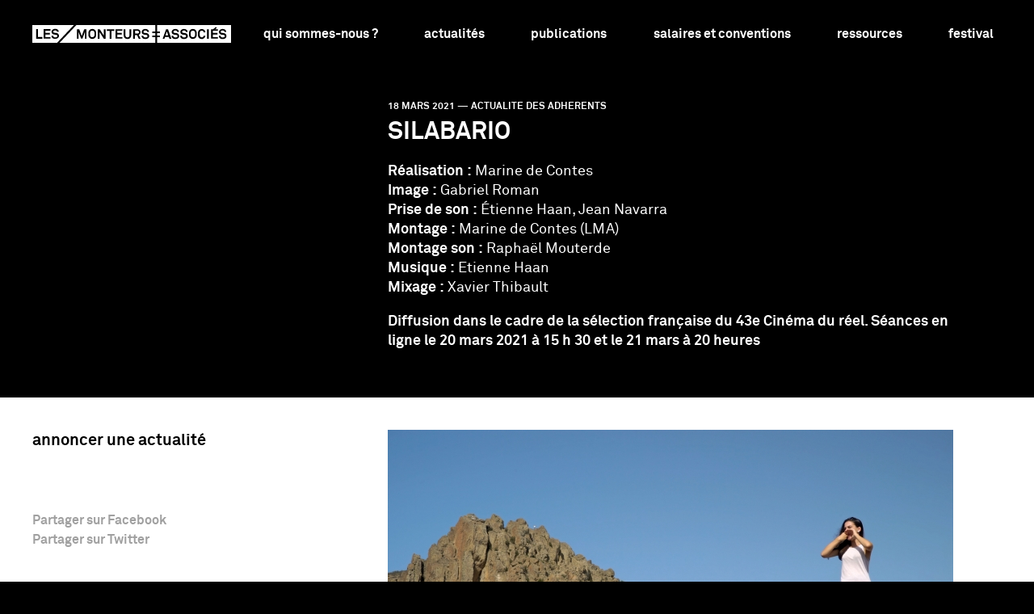

--- FILE ---
content_type: text/html; charset=UTF-8
request_url: https://monteursassocies.com/actualite-des-adherents/silabario
body_size: 4430
content:
<!DOCTYPE html><html lang="fr"><head><meta charset="utf-8"><meta name="viewport" content="width=device-width,initial-scale=1.0,minimal-ui"><meta http-equiv="X-UA-Compatible" content="IE=edge,chrome=1"><meta http-equiv="cleartype" content="on"><script async src="https://www.googletagmanager.com/gtag/js?id=UA-15637157-1"></script> <script>
  window.dataLayer = window.dataLayer || [];
  function gtag(){dataLayer.push(arguments);}
  gtag('js', new Date());

  gtag('config', 'UA-15637157-1');
</script> <script>document.getElementsByTagName('html')[0].className = 'js'</script> <meta name="description" content="Les Monteurs associés, association française de monteurs (chefs, assistants et adjoints) depuis 2001."><meta name="keywords" content="monteurs,montage,association"><link rel="apple-touch-icon" sizes="180x180" href="https://monteursassocies.com/assets/favicons/apple-touch-icon.png?v=3"><meta name="apple-mobile-web-app-status-bar-style" content="black"><link rel="icon" type="image/png" sizes="32x32" href="https://monteursassocies.com/assets/favicons/favicon-32x32.png?v=3"><link rel="icon" type="image/png" sizes="16x16" href="https://monteursassocies.com/assets/favicons/favicon-16x16.png?v=3"><link rel="manifest" href="https://monteursassocies.com/assets/favicons/manifest.json?v=3"><link rel="mask-icon" href="https://monteursassocies.com/assets/favicons/safari-pinned-tab.svg?v=3" color="#000000"><link rel="shortcut icon" href="favicon.ico?v=3"><meta name="application-name" content="Les Monteurs associés"><meta name="msapplication-TileColor" content="#ffffff"><meta name="msapplication-config" content="https://monteursassocies.com/assets/favicons/browserconfig.xml"><meta name="theme-color" content="#ffffff" <meta property="og:url" content="https://monteursassocies.com"><meta property="og:type" content="website"><meta property="og:title" content="Silabario | Les Monteurs associ&eacute;s"><meta property="og:description" content="Les Monteurs associés, association française de monteurs (chefs, assistants et adjoints) depuis 2001."><meta property="og:site_name" content="Les Monteurs associés"><meta property="og:locale" content="fr_FR"><meta name="twitter:card" content="summary"><meta name="twitter:site" content="@LesMonteursAsso"><meta name="twitter:creator" content="@LesMonteursAsso"><meta name="twitter:url" content="https://monteursassocies.com"><meta name="twitter:title" content="Silabario | Les Monteurs associ&eacute;s"><meta name="twitter:description" content="Les Monteurs associés, association française de monteurs (chefs, assistants et adjoints) depuis 2001."><meta property="og:image" content="https://monteursassocies.com/thumbs/actualite-des-adherents/silabario/silabario-1200x630-82-38.jpg"><meta property="og:image:width" content="1200"><meta property="og:image:height" content="630"><meta name="twitter:image" content="https://monteursassocies.com/content/actualite-des-adherents/122-silabario/silabario.jpg"><title>Silabario | Les Monteurs associ&eacute;s</title><link rel="alternate" type="application/rss+xml" href="https://monteursassocies.com/feed" title="Flux des actualit&eacute;s"><link rel="stylesheet" href="https://monteursassocies.com/assets/builds/bundle.css"></head> <body data-uri=actualite-des-adherents><header role="banner" class="menu-mobile"> <div class="menu-mobile__logo"> <a href="https://monteursassocies.com" class="menu-mobile__logo-link" title="Retour à l'accueil" tabindex="1"> <svg width="167.7" height="15" viewBox="0 0 167.7 15"> <path d="M135.5 4.7c-.5 0-1 .2-1.3.5-.6.6-.6 1.6-.6 2.3 0 .7 0 1.7.6 2.3.3.3.8.5 1.3.5s1-.2 1.3-.5c.6-.6.6-1.6.6-2.3 0-.7 0-1.8-.6-2.3-.4-.4-.9-.5-1.3-.5zM88.6 4.8h-1.9v2.4h2c.8 0 1.3-.4 1.3-1.2 0-.7-.5-1.2-1.4-1.2z"/> <path d="M101.2 10.3V8.9h2.6V6.8h-2.6V5.4h2.6V0H37.2L23 15h80.8v-4.7h-2.6zm-55.4 1.3h-1.4V5.8l-2.1 5.7h-1.1L39 5.7v5.9h-1.4V3.5h2l2.1 5.8 2.1-5.8h1.9v8.1zm7.1-.8c-.6.6-1.5.9-2.3.9-.9 0-1.7-.3-2.3-.9-.9-.9-1-2-1-3.3 0-1.3.1-2.4 1-3.3.6-.6 1.5-.9 2.3-.9.9 0 1.7.3 2.3.9.9.9 1 2 1 3.3 0 1.4-.1 2.5-1 3.3zm9 .8h-1.5L56.8 6v5.6h-1.5V3.5h1.6L60.4 9V3.5h1.5v8.1zm7.3-6.7h-2.4v6.7h-1.5V4.9h-2.4V3.5h6.3v1.4zm6.8-.1h-4.3v1.9h3.8V8h-3.8v2.2H76v1.3h-5.8v-8H76v1.3zm7.5 3.7c0 1.9-1.1 3.3-3.2 3.3s-3.2-1.3-3.2-3.3v-5h1.5v5c0 1.2.5 1.9 1.7 1.9S82 9.6 82 8.5v-5h1.5v5zm7.9 3.1h-1.6l-1.4-3.1h-1.8v3.1h-1.5V3.5h3.4c1.9 0 2.8 1.2 2.8 2.5 0 1.1-.6 1.9-1.5 2.3l1.6 3.3zm6.6-.7c-.6.6-1.6.9-2.6.9-.9 0-1.8-.2-2.4-.8-.5-.4-.8-1.1-.8-1.9h1.5c0 .4.2.8.4 1 .3.3.9.4 1.4.4.6 0 1.1-.1 1.4-.4.2-.2.3-.4.3-.8 0-.6-.5-.9-1-1-.6-.1-1.3-.1-1.8-.2-1.1-.2-2.1-.9-2.1-2.3 0-.6.3-1.2.7-1.6.5-.5 1.4-.9 2.4-.9.9 0 1.7.3 2.3.8.5.5.8 1.1.8 1.7H97c0-.3-.2-.6-.4-.8-.3-.3-.8-.4-1.2-.4-.5 0-1 .1-1.3.4-.2.2-.3.4-.3.7 0 .5.3.8.8.9.5.1 1.2.1 1.8.2 1.2.2 2.2 1 2.2 2.3.1.8-.2 1.4-.6 1.8zM112.4 8.7h2.3l-1.2-3.4z"/> <path d="M105.4 0v5.4h2.3v1.4h-2.3v2.1h2.3v1.4h-2.3V15h62.3V0h-62.3zm10.3 11.6l-.5-1.6H112l-.5 1.6H110l2.9-8.1h1.6l2.9 8.1h-1.7zm7.6-.7c-.6.6-1.6.9-2.6.9-.9 0-1.8-.2-2.4-.8-.5-.4-.8-1.1-.8-1.9h1.5c0 .4.2.8.4 1 .3.3.9.4 1.4.4.6 0 1.1-.1 1.4-.4.2-.2.3-.4.3-.8 0-.6-.5-.9-1-1-.6-.1-1.3-.1-1.8-.2-1.1-.2-2.1-.9-2.1-2.3 0-.6.3-1.2.7-1.6.5-.5 1.4-.9 2.4-.9.9 0 1.7.3 2.3.8.5.5.8 1.1.8 1.7h-1.5c0-.3-.2-.6-.4-.8-.3-.3-.8-.4-1.2-.4-.5 0-1 .1-1.3.4-.2.2-.3.4-.3.7 0 .5.3.8.8.9.5.1 1.2.1 1.8.2 1.2.2 2.2 1 2.2 2.3.1.8-.2 1.4-.6 1.8zm7.3 0c-.6.6-1.6.9-2.6.9-.9 0-1.8-.2-2.4-.8-.5-.4-.8-1.1-.8-1.9h1.5c0 .4.2.8.4 1 .3.3.9.4 1.4.4.6 0 1.1-.1 1.4-.4.2-.2.3-.4.3-.8 0-.6-.5-.9-1-1-.6-.1-1.3-.1-1.8-.2-1.1-.2-2.1-.9-2.1-2.3 0-.6.3-1.2.7-1.6.5-.5 1.4-.9 2.4-.9.9 0 1.7.3 2.3.8.5.5.8 1.1.8 1.7h-1.5c0-.3-.2-.6-.4-.8-.3-.3-.8-.4-1.2-.4-.5 0-1 .1-1.3.4-.2.2-.3.4-.3.7 0 .5.3.8.8.9.5.1 1.2.1 1.8.2 1.2.2 2.2 1 2.2 2.3.1.8-.2 1.4-.6 1.8zm7.2-.1c-.6.6-1.5.9-2.3.9-.9 0-1.7-.3-2.3-.9-.9-.9-1-2-1-3.3 0-1.3.1-2.4 1-3.3.6-.6 1.5-.9 2.3-.9.9 0 1.7.3 2.3.9.9.9 1 2 1 3.3 0 1.4-.1 2.4-1 3.3zm4-.9c.3.3.8.5 1.2.5.5 0 1-.2 1.2-.5.2-.3.3-.5.4-.9h1.5c-.1.6-.3 1.3-.8 1.8-.6.6-1.5 1-2.3 1-.9 0-1.7-.3-2.3-.9-.9-.9-1-2-1-3.3 0-1.3.1-2.4 1-3.3.6-.6 1.4-.9 2.3-.9.9 0 1.7.3 2.3.9.5.5.7 1.1.8 1.8h-1.5c0-.4-.2-.6-.4-.9-.3-.3-.7-.5-1.2-.5s-.9.2-1.2.5c-.6.6-.6 1.6-.6 2.3.1.8.1 1.8.6 2.4zm7.2 1.7h-1.5V3.5h1.5v8.1zm7.7-6.8h-4.3v1.9h3.8V8h-3.8v2.2h4.3v1.3h-5.8v-8h1.8l2.2-1.9.8.9-1.4 1h2.3v1.3zm6.5 6.1c-.6.6-1.6.9-2.6.9-.9 0-1.8-.2-2.4-.8-.5-.4-.8-1.1-.8-1.9h1.5c0 .4.2.8.4 1 .3.3.9.4 1.4.4.6 0 1.1-.1 1.4-.4.2-.2.3-.4.3-.8 0-.6-.5-.9-1-1-.6-.1-1.3-.1-1.8-.2-1.1-.2-2.1-.9-2.1-2.3 0-.6.3-1.2.7-1.6.5-.5 1.4-.9 2.4-.9.9 0 1.7.3 2.3.8.5.5.8 1.1.8 1.7h-1.5c0-.3-.2-.6-.4-.8-.3-.3-.8-.4-1.2-.4-.5 0-1 .1-1.3.4-.2.2-.3.4-.3.7 0 .5.3.8.8.9.5.1 1.2.1 1.8.2 1.2.2 2.2 1 2.2 2.3.1.8-.2 1.4-.6 1.8zM50.6 4.7c-.5 0-1 .2-1.3.5-.6.6-.6 1.6-.6 2.3s0 1.7.6 2.3c.3.3.8.5 1.3.5s1-.2 1.3-.5c.6-.6.6-1.6.6-2.3s0-1.8-.6-2.3c-.4-.3-.9-.5-1.3-.5zM35.1 0H0v15h20.9L35.1 0zM8.5 11.6H3.2V3.4h1.5v6.7h3.8v1.5zm6.8-6.8H11v1.9h3.8V8H11v2.2h4.3v1.3H9.5V3.4h5.8v1.4zm.8 4.2h1.5c0 .4.2.8.4 1 .3.3.9.4 1.4.4.6 0 1.1-.1 1.4-.4.2-.2.3-.4.3-.8 0-.6-.5-.9-1-1-.6-.1-1.3-.1-1.8-.2-1.1-.2-2.1-.9-2.1-2.3 0-.6.3-1.2.7-1.6.5-.5 1.4-.9 2.4-.9.9 0 1.7.3 2.3.8.5.5.8 1.1.8 1.7h-1.5c0-.3-.2-.6-.4-.8-.3-.3-.8-.4-1.2-.4-.5 0-1 .1-1.3.4-.2.2-.3.4-.3.7 0 .5.3.8.8.9.5.1 1.2.1 1.8.2 1.2.2 2.2 1 2.2 2.3 0 .8-.3 1.3-.7 1.7-.6.6-1.6.9-2.6.9-.9 0-1.8-.2-2.4-.8-.4-.4-.7-1-.7-1.8z"/> </svg> </a> </div> <input type="checkbox" class="menu-mobile__toggle" id="menuMobileToggle" style="display:none"/> <label for="menuMobileToggle" class="menu-mobile__toggle-label"></label> <nav role="navigation" class="menu-mobile__nav"> <ul class="menu-mobile__nav-items"> <li class="menu-mobile__nav-item "> <a class="menu-mobile__nav-item-link" href="https://monteursassocies.com/qui-sommes-nous" tabindex="2"> Qui sommes-nous ?</a> </li> <li class="menu-mobile__nav-item "> <a class="menu-mobile__nav-item-link" href="https://monteursassocies.com/actualites" tabindex="3"> Actualit&eacute;s</a> </li> <li class="menu-mobile__nav-item "> <a class="menu-mobile__nav-item-link" href="https://monteursassocies.com/publications" tabindex="4"> Publications</a> </li> <li class="menu-mobile__nav-item "> <a class="menu-mobile__nav-item-link" href="https://monteursassocies.com/salaires-et-conventions" tabindex="5"> Salaires et conventions</a> </li> <li class="menu-mobile__nav-item "> <a class="menu-mobile__nav-item-link" href="https://monteursassocies.com/ressources" tabindex="6"> Ressources</a> </li> <li class="menu-mobile__nav-item "> <a class="menu-mobile__nav-item-link" href="https://monteursassocies.com/festival" tabindex="7"> Festival</a> </li> <li class="menu-mobile__nav-item"> <a class="menu-mobile__nav-item-link" href="https://monteursassocies.com/adhesion" > Adh&eacute;sion</a> </li> </ul> <form class="searchform" action="https://monteursassocies.com/rechercher" > <input class="searchform__input" autofocus type="search" placeholder="rechercher…" name="q" value=""> <button class="searchform__button" type="submit"><svg width="14.2" height="14.1" viewBox="0 0 14.2 14.1"> <path d="M7.9 9.6c-.7.4-1.5.6-2.3.6-.8 0-1.6-.2-2.3-.6-.7-.4-1.3-1-1.7-1.7-.3-.7-.5-1.4-.5-2.2s.2-1.6.6-2.3c.4-.7 1-1.3 1.7-1.7.7-.4 1.5-.6 2.3-.6.8 0 1.6.2 2.3.6.7.4 1.3 1 1.7 1.7.4.7.6 1.5.6 2.3s-.3 1.5-.7 2.2c-.4.7-1 1.3-1.7 1.7m6.3 3.5l-4.1-4c.1-.2.3-.3.4-.5.5-.9.8-1.8.8-2.8s-.3-2-.8-2.8C10 2 9.3 1.3 8.5.8 7.6.3 6.7 0 5.7 0s-2 .3-2.8.8C2 1.3 1.3 2 .8 2.8.3 3.7 0 4.6 0 5.7s.3 2 .8 2.8c.5.8 1.2 1.5 2 2 .9.5 1.8.8 2.8.8s2-.3 2.8-.8c.2-.1.4-.3.6-.4l4 4 1.2-1z"/> <path d="M7.9 9.6c-.7.4-1.5.6-2.3.6-.8 0-1.6-.2-2.3-.6-.7-.4-1.3-1-1.7-1.7-.3-.7-.5-1.4-.5-2.2s.2-1.6.6-2.3c.4-.7 1-1.3 1.7-1.7.7-.4 1.5-.6 2.3-.6.8 0 1.6.2 2.3.6.7.4 1.3 1 1.7 1.7.4.7.6 1.5.6 2.3s-.3 1.5-.7 2.2c-.4.7-1 1.3-1.7 1.7zm6.3 3.5l-4.1-4c.1-.2.3-.3.4-.5.5-.9.8-1.8.8-2.8s-.3-2-.8-2.8C10 2 9.3 1.3 8.5.8 7.6.3 6.7 0 5.7 0s-2 .3-2.8.8C2 1.3 1.3 2 .8 2.8.3 3.7 0 4.6 0 5.7s.3 2 .8 2.8c.5.8 1.2 1.5 2 2 .9.5 1.8.8 2.8.8s2-.3 2.8-.8c.2-.1.4-.3.6-.4l4 4 1.2-1z"/> </svg> </button> </form> </nav> </header> <header role="banner" class="menu"> <div class="menu__logo"> <div class="menu__logo--full"> <a href="https://monteursassocies.com" class="menu__logo-link" title="Retour à l'accueil" tabindex="1"> <svg width="167.7" height="15" viewBox="0 0 167.7 15"> <path d="M135.5 4.7c-.5 0-1 .2-1.3.5-.6.6-.6 1.6-.6 2.3 0 .7 0 1.7.6 2.3.3.3.8.5 1.3.5s1-.2 1.3-.5c.6-.6.6-1.6.6-2.3 0-.7 0-1.8-.6-2.3-.4-.4-.9-.5-1.3-.5zM88.6 4.8h-1.9v2.4h2c.8 0 1.3-.4 1.3-1.2 0-.7-.5-1.2-1.4-1.2z"/> <path d="M101.2 10.3V8.9h2.6V6.8h-2.6V5.4h2.6V0H37.2L23 15h80.8v-4.7h-2.6zm-55.4 1.3h-1.4V5.8l-2.1 5.7h-1.1L39 5.7v5.9h-1.4V3.5h2l2.1 5.8 2.1-5.8h1.9v8.1zm7.1-.8c-.6.6-1.5.9-2.3.9-.9 0-1.7-.3-2.3-.9-.9-.9-1-2-1-3.3 0-1.3.1-2.4 1-3.3.6-.6 1.5-.9 2.3-.9.9 0 1.7.3 2.3.9.9.9 1 2 1 3.3 0 1.4-.1 2.5-1 3.3zm9 .8h-1.5L56.8 6v5.6h-1.5V3.5h1.6L60.4 9V3.5h1.5v8.1zm7.3-6.7h-2.4v6.7h-1.5V4.9h-2.4V3.5h6.3v1.4zm6.8-.1h-4.3v1.9h3.8V8h-3.8v2.2H76v1.3h-5.8v-8H76v1.3zm7.5 3.7c0 1.9-1.1 3.3-3.2 3.3s-3.2-1.3-3.2-3.3v-5h1.5v5c0 1.2.5 1.9 1.7 1.9S82 9.6 82 8.5v-5h1.5v5zm7.9 3.1h-1.6l-1.4-3.1h-1.8v3.1h-1.5V3.5h3.4c1.9 0 2.8 1.2 2.8 2.5 0 1.1-.6 1.9-1.5 2.3l1.6 3.3zm6.6-.7c-.6.6-1.6.9-2.6.9-.9 0-1.8-.2-2.4-.8-.5-.4-.8-1.1-.8-1.9h1.5c0 .4.2.8.4 1 .3.3.9.4 1.4.4.6 0 1.1-.1 1.4-.4.2-.2.3-.4.3-.8 0-.6-.5-.9-1-1-.6-.1-1.3-.1-1.8-.2-1.1-.2-2.1-.9-2.1-2.3 0-.6.3-1.2.7-1.6.5-.5 1.4-.9 2.4-.9.9 0 1.7.3 2.3.8.5.5.8 1.1.8 1.7H97c0-.3-.2-.6-.4-.8-.3-.3-.8-.4-1.2-.4-.5 0-1 .1-1.3.4-.2.2-.3.4-.3.7 0 .5.3.8.8.9.5.1 1.2.1 1.8.2 1.2.2 2.2 1 2.2 2.3.1.8-.2 1.4-.6 1.8zM112.4 8.7h2.3l-1.2-3.4z"/> <path d="M105.4 0v5.4h2.3v1.4h-2.3v2.1h2.3v1.4h-2.3V15h62.3V0h-62.3zm10.3 11.6l-.5-1.6H112l-.5 1.6H110l2.9-8.1h1.6l2.9 8.1h-1.7zm7.6-.7c-.6.6-1.6.9-2.6.9-.9 0-1.8-.2-2.4-.8-.5-.4-.8-1.1-.8-1.9h1.5c0 .4.2.8.4 1 .3.3.9.4 1.4.4.6 0 1.1-.1 1.4-.4.2-.2.3-.4.3-.8 0-.6-.5-.9-1-1-.6-.1-1.3-.1-1.8-.2-1.1-.2-2.1-.9-2.1-2.3 0-.6.3-1.2.7-1.6.5-.5 1.4-.9 2.4-.9.9 0 1.7.3 2.3.8.5.5.8 1.1.8 1.7h-1.5c0-.3-.2-.6-.4-.8-.3-.3-.8-.4-1.2-.4-.5 0-1 .1-1.3.4-.2.2-.3.4-.3.7 0 .5.3.8.8.9.5.1 1.2.1 1.8.2 1.2.2 2.2 1 2.2 2.3.1.8-.2 1.4-.6 1.8zm7.3 0c-.6.6-1.6.9-2.6.9-.9 0-1.8-.2-2.4-.8-.5-.4-.8-1.1-.8-1.9h1.5c0 .4.2.8.4 1 .3.3.9.4 1.4.4.6 0 1.1-.1 1.4-.4.2-.2.3-.4.3-.8 0-.6-.5-.9-1-1-.6-.1-1.3-.1-1.8-.2-1.1-.2-2.1-.9-2.1-2.3 0-.6.3-1.2.7-1.6.5-.5 1.4-.9 2.4-.9.9 0 1.7.3 2.3.8.5.5.8 1.1.8 1.7h-1.5c0-.3-.2-.6-.4-.8-.3-.3-.8-.4-1.2-.4-.5 0-1 .1-1.3.4-.2.2-.3.4-.3.7 0 .5.3.8.8.9.5.1 1.2.1 1.8.2 1.2.2 2.2 1 2.2 2.3.1.8-.2 1.4-.6 1.8zm7.2-.1c-.6.6-1.5.9-2.3.9-.9 0-1.7-.3-2.3-.9-.9-.9-1-2-1-3.3 0-1.3.1-2.4 1-3.3.6-.6 1.5-.9 2.3-.9.9 0 1.7.3 2.3.9.9.9 1 2 1 3.3 0 1.4-.1 2.4-1 3.3zm4-.9c.3.3.8.5 1.2.5.5 0 1-.2 1.2-.5.2-.3.3-.5.4-.9h1.5c-.1.6-.3 1.3-.8 1.8-.6.6-1.5 1-2.3 1-.9 0-1.7-.3-2.3-.9-.9-.9-1-2-1-3.3 0-1.3.1-2.4 1-3.3.6-.6 1.4-.9 2.3-.9.9 0 1.7.3 2.3.9.5.5.7 1.1.8 1.8h-1.5c0-.4-.2-.6-.4-.9-.3-.3-.7-.5-1.2-.5s-.9.2-1.2.5c-.6.6-.6 1.6-.6 2.3.1.8.1 1.8.6 2.4zm7.2 1.7h-1.5V3.5h1.5v8.1zm7.7-6.8h-4.3v1.9h3.8V8h-3.8v2.2h4.3v1.3h-5.8v-8h1.8l2.2-1.9.8.9-1.4 1h2.3v1.3zm6.5 6.1c-.6.6-1.6.9-2.6.9-.9 0-1.8-.2-2.4-.8-.5-.4-.8-1.1-.8-1.9h1.5c0 .4.2.8.4 1 .3.3.9.4 1.4.4.6 0 1.1-.1 1.4-.4.2-.2.3-.4.3-.8 0-.6-.5-.9-1-1-.6-.1-1.3-.1-1.8-.2-1.1-.2-2.1-.9-2.1-2.3 0-.6.3-1.2.7-1.6.5-.5 1.4-.9 2.4-.9.9 0 1.7.3 2.3.8.5.5.8 1.1.8 1.7h-1.5c0-.3-.2-.6-.4-.8-.3-.3-.8-.4-1.2-.4-.5 0-1 .1-1.3.4-.2.2-.3.4-.3.7 0 .5.3.8.8.9.5.1 1.2.1 1.8.2 1.2.2 2.2 1 2.2 2.3.1.8-.2 1.4-.6 1.8zM50.6 4.7c-.5 0-1 .2-1.3.5-.6.6-.6 1.6-.6 2.3s0 1.7.6 2.3c.3.3.8.5 1.3.5s1-.2 1.3-.5c.6-.6.6-1.6.6-2.3s0-1.8-.6-2.3c-.4-.3-.9-.5-1.3-.5zM35.1 0H0v15h20.9L35.1 0zM8.5 11.6H3.2V3.4h1.5v6.7h3.8v1.5zm6.8-6.8H11v1.9h3.8V8H11v2.2h4.3v1.3H9.5V3.4h5.8v1.4zm.8 4.2h1.5c0 .4.2.8.4 1 .3.3.9.4 1.4.4.6 0 1.1-.1 1.4-.4.2-.2.3-.4.3-.8 0-.6-.5-.9-1-1-.6-.1-1.3-.1-1.8-.2-1.1-.2-2.1-.9-2.1-2.3 0-.6.3-1.2.7-1.6.5-.5 1.4-.9 2.4-.9.9 0 1.7.3 2.3.8.5.5.8 1.1.8 1.7h-1.5c0-.3-.2-.6-.4-.8-.3-.3-.8-.4-1.2-.4-.5 0-1 .1-1.3.4-.2.2-.3.4-.3.7 0 .5.3.8.8.9.5.1 1.2.1 1.8.2 1.2.2 2.2 1 2.2 2.3 0 .8-.3 1.3-.7 1.7-.6.6-1.6.9-2.6.9-.9 0-1.8-.2-2.4-.8-.4-.4-.7-1-.7-1.8z"/> </svg> </a> </div> <nav class="menu__logo-nav"> <ul class="menu__logo-nav-items"> <li class="menu__logo-nav-item"> <div class="menu__logo--compact"> <a href="https://monteursassocies.com" class="menu__logo-link" title="Retour à l'accueil"> <svg width="57.9" height="15" viewBox="0 0 57.9 15"> <path d="M38 10.3V8.9h2.6V6.8H38V5.4h2.6V0H25.2L11 15h29.7v-4.7H38zm-3.4 1.3h-1.4V5.8l-2.1 5.7H30l-2.1-5.8v5.9h-1.4V3.5h2l2.1 5.8 2.1-5.8h1.9v8.1zM49.1 8.7h2.3l-1.1-3.4z"/> <path d="M42.2 0v5.4h2.3v1.4h-2.3v2.1h2.3v1.4h-2.3V15h15.7V0H42.2zm10.2 11.6l-.5-1.6h-3.2l-.5 1.6h-1.5l2.9-8.1h1.6l2.9 8.1h-1.7zM23.1 0H0v15h8.8L23.1 0zM3.2 11.6V3.4h1.5v6.7h3.8v1.4H3.2z"/> </svg> </a> </div> </li> <li class="menu__logo-nav-item"> <a class="" href="https://monteursassocies.com/rechercher" > <svg width="14.2" height="14.1" viewBox="0 0 14.2 14.1"> <path d="M7.9 9.6c-.7.4-1.5.6-2.3.6-.8 0-1.6-.2-2.3-.6-.7-.4-1.3-1-1.7-1.7-.3-.7-.5-1.4-.5-2.2s.2-1.6.6-2.3c.4-.7 1-1.3 1.7-1.7.7-.4 1.5-.6 2.3-.6.8 0 1.6.2 2.3.6.7.4 1.3 1 1.7 1.7.4.7.6 1.5.6 2.3s-.3 1.5-.7 2.2c-.4.7-1 1.3-1.7 1.7m6.3 3.5l-4.1-4c.1-.2.3-.3.4-.5.5-.9.8-1.8.8-2.8s-.3-2-.8-2.8C10 2 9.3 1.3 8.5.8 7.6.3 6.7 0 5.7 0s-2 .3-2.8.8C2 1.3 1.3 2 .8 2.8.3 3.7 0 4.6 0 5.7s.3 2 .8 2.8c.5.8 1.2 1.5 2 2 .9.5 1.8.8 2.8.8s2-.3 2.8-.8c.2-.1.4-.3.6-.4l4 4 1.2-1z"/> <path d="M7.9 9.6c-.7.4-1.5.6-2.3.6-.8 0-1.6-.2-2.3-.6-.7-.4-1.3-1-1.7-1.7-.3-.7-.5-1.4-.5-2.2s.2-1.6.6-2.3c.4-.7 1-1.3 1.7-1.7.7-.4 1.5-.6 2.3-.6.8 0 1.6.2 2.3.6.7.4 1.3 1 1.7 1.7.4.7.6 1.5.6 2.3s-.3 1.5-.7 2.2c-.4.7-1 1.3-1.7 1.7zm6.3 3.5l-4.1-4c.1-.2.3-.3.4-.5.5-.9.8-1.8.8-2.8s-.3-2-.8-2.8C10 2 9.3 1.3 8.5.8 7.6.3 6.7 0 5.7 0s-2 .3-2.8.8C2 1.3 1.3 2 .8 2.8.3 3.7 0 4.6 0 5.7s.3 2 .8 2.8c.5.8 1.2 1.5 2 2 .9.5 1.8.8 2.8.8s2-.3 2.8-.8c.2-.1.4-.3.6-.4l4 4 1.2-1z"/> </svg> </a> </li> <li class="menu__logo-nav-item"> <a class="menu__logo-nav-item-link" href="https://monteursassocies.com/adhesion" > Adh&eacute;sion</a> </li> </ul> </nav> </div> <nav role="navigation" class="menu__nav"> <ul class="menu__nav-items"> <li class="menu__nav-item "> <a class="menu__nav-item-link" href="https://monteursassocies.com/qui-sommes-nous" tabindex="2"> Qui sommes-nous ?</a> </li> <li class="menu__nav-item "> <a class="menu__nav-item-link" href="https://monteursassocies.com/actualites" tabindex="3"> Actualit&eacute;s</a> </li> <li class="menu__nav-item "> <a class="menu__nav-item-link" href="https://monteursassocies.com/publications" tabindex="4"> Publications</a> </li> <li class="menu__nav-item "> <a class="menu__nav-item-link" href="https://monteursassocies.com/salaires-et-conventions" tabindex="5"> Salaires et conventions</a> </li> <li class="menu__nav-item "> <a class="menu__nav-item-link" href="https://monteursassocies.com/ressources" tabindex="6"> Ressources</a> </li> <li class="menu__nav-item "> <a class="menu__nav-item-link" href="https://monteursassocies.com/festival" tabindex="7"> Festival</a> </li> </ul> </nav> </header> <main id="main" role="main"> <div class="js-wrapper" data-namespace="member-new"> <header class="main__header"> <div class="main__header-pusher"></div> <section class="main__header-content"> <div class="label"> <time class="label__time" datetime="1616025600"> 18 mars 2021 </time> <span class="label__categories"> <a class="label__category" href="https://monteursassocies.com/actualite-des-adherents" > actualite des adherents</a> </span> </div> <h1 class="main__header-title">Silabario</h1> <div class="main__header-description article__content"> <p><strong>Réalisation&nbsp;:</strong> Marine de Contes<br> <strong>Image&nbsp;:</strong> Gabriel Roman<br> <strong>Prise de son&nbsp;:</strong> Étienne Haan, Jean Navarra<br> <strong>Montage&nbsp;:</strong> Marine de Contes (<span class="char--caps">LMA</span>)<br> <strong>Montage son&nbsp;:</strong> Raphaël Mouterde<br> <strong>Musique&nbsp;:</strong> Etienne Haan<br> <strong>Mixage&nbsp;:</strong> Xavier Thibault</p> <p><strong>Diffusion dans le cadre de la sélection française du 43e Cinéma du réel. Séances en ligne le 20 mars 2021 à&nbsp;15 h&nbsp;30 et le 21 mars à&nbsp;20 heures</strong></p> </div> </section> </header> <section class="main__body"> <aside class="main__sidebar"> <aside class="sidebar"> <div data-stickable class='sidebar__content'> <nav class="sidebar__nav"> <div class="sidebar__nav-actions"> <ul class="sidebar__nav-actions-items"> <li class="sidebar__nav-actions-item"> <a class="" href="https://monteursassocies.com/annoncer-une-actualite" > Annoncer une actualit&eacute;</a> </li> </ul> </div> <ul class="toc"></ul> </nav> <footer class="sidebar__footer"> <div class="sidebar__footer-attachments"> <ul class="sidebar__footer-attachments-items"> <li class="sidebar__footer-attachments-item"> <a class="sidebar__footer-attachments-item-link" href="https://www.facebook.com/sharer/sharer.php?u=https%3A%2F%2Fmonteursassocies.com%2Factualite-des-adherents%2Fsilabario" target="_blank"> Partager sur Facebook </a> </li> <li class="sidebar__footer-attachments-item"> <a class="sidebar__footer-attachments-item-link" href="https://twitter.com/home?status=https%3A%2F%2Fmonteursassocies.com%2Factualite-des-adherents%2Fsilabario" target="_blank"> Partager sur Twitter </a> </li> </ul> </div> </footer> </div> </aside> </aside> <div class="main__content"> <article class="article"> <header class="article__header"> <figure class="article-figure article__header-cover"> <div class="article-figure__wrapper"> <a href="https://monteursassocies.com/content/actualite-des-adherents/122-silabario/silabario.jpg" class="article-figure__link unstyled-link"><img class="article-figure__image" width="700" height="393" alt="© L'Atelier documentaire" title="© L'Atelier documentaire" data-lozad src="[data-uri]" data-src="https://monteursassocies.com/thumbs/actualite-des-adherents/silabario/silabario-700x393,75-q100.jpg"> <noscript><img src="https://monteursassocies.com/thumbs/actualite-des-adherents/silabario/silabario-700x393,75-q100.jpg"></noscript> </a> </div> <figcaption class="article-figure__caption"> &copy; L'Atelier documentaire </figcaption> </figure> </header> <div class="article__content"> <p>Une île, un poème, un&nbsp;rêve.<br> Disparition et réap­pa­ri­tion d’une langue sifflée, le&nbsp;Silbo.<br> L’ histoire et la trans­mis­sion de ce patrimoine miraculé de l’île de la Gomera.</p> </div> </article> </div> </section> </div> </main> <footer class="footer" role="main"> <nav class="footer__social"> <ul class="footer__social-items"> <li class="footer__social-item"> <a class="footer__social-item-link" href="/contact" > contact </a> </li> <li class="footer__social-item"> <a class="footer__social-item-link" href="https://forms.gle/11FRpU8zQLT3xxNR9" target="_blank"> newsletter </a> </li> <li class="footer__social-item"> <a class="footer__social-item-link" href="https://www.facebook.com/MonteursAssocies/" target="_blank"> facebook </a> </li> <li class="footer__social-item"> <a class="footer__social-item-link" href="https://www.instagram.com/monteurs_associes/" target="_blank"> instagram </a> </li> </ul> </nav> <a id="tempoLogo" href="https://www.tempo-filmeditors.com/" target="_blank"> <img title="LMA est membre de Tempo, Federations of Film Editors Associations" src="https://monteursassocies.com/assets/images/tempo.png" alt="Tempo"> </a> <nav class="footer__misc"> <ul class="footer__social-items"> <li class="footer__social-item"> <a class="footer__social-item-link" href="/adhesion" > adh&eacute;sion </a> </li> <li class="footer__social-item"> <a class="footer__social-item-link" href="/sitemap" > plan du site </a> </li> <li class="footer__social-item"> <a class="footer__social-item-link" href="/feed" target="_blank"> rss </a> </li> <li class="footer__social-item"> <a class="footer__social-item-link" href="/credits" > cr&eacute;dits </a> </li> </ul> </nav> </footer> <script src="https://monteursassocies.com/assets/builds/bundle.js"></script> </body></html>

--- FILE ---
content_type: application/javascript
request_url: https://monteursassocies.com/assets/builds/bundle.js
body_size: 21225
content:
!function(t){var e={};function n(r){if(e[r])return e[r].exports;var o=e[r]={i:r,l:!1,exports:{}};return t[r].call(o.exports,o,o.exports,n),o.l=!0,o.exports}n.m=t,n.c=e,n.d=function(t,e,r){n.o(t,e)||Object.defineProperty(t,e,{enumerable:!0,get:r})},n.r=function(t){"undefined"!=typeof Symbol&&Symbol.toStringTag&&Object.defineProperty(t,Symbol.toStringTag,{value:"Module"}),Object.defineProperty(t,"__esModule",{value:!0})},n.t=function(t,e){if(1&e&&(t=n(t)),8&e)return t;if(4&e&&"object"==typeof t&&t&&t.__esModule)return t;var r=Object.create(null);if(n.r(r),Object.defineProperty(r,"default",{enumerable:!0,value:t}),2&e&&"string"!=typeof t)for(var o in t)n.d(r,o,function(e){return t[e]}.bind(null,o));return r},n.n=function(t){var e=t&&t.__esModule?function(){return t.default}:function(){return t};return n.d(e,"a",e),e},n.o=function(t,e){return Object.prototype.hasOwnProperty.call(t,e)},n.p="/",n(n.s=67)}([function(t,e,n){t.exports=function(t){var e={};function n(r){if(e[r])return e[r].exports;var o=e[r]={exports:{},id:r,loaded:!1};return t[r].call(o.exports,o,o.exports,n),o.loaded=!0,o.exports}return n.m=t,n.c=e,n.p="http://localhost:8080/dist",n(0)}([function(t,e,n){"function"!=typeof Promise&&(window.Promise=n(1));var r={version:"1.0.0",BaseTransition:n(4),BaseView:n(6),BaseCache:n(8),Dispatcher:n(7),HistoryManager:n(9),Pjax:n(10),Prefetch:n(13),Utils:n(5)};t.exports=r},function(t,e,n){(function(e){!function(n){var r=setTimeout;function o(){}var i="function"==typeof e&&e||function(t){r(t,0)},s=function(t){"undefined"!=typeof console&&console};function a(t){if("object"!=typeof this)throw new TypeError("Promises must be constructed via new");if("function"!=typeof t)throw new TypeError("not a function");this._state=0,this._handled=!1,this._value=void 0,this._deferreds=[],f(t,this)}function c(t,e){for(;3===t._state;)t=t._value;0!==t._state?(t._handled=!0,i(function(){var n=1===t._state?e.onFulfilled:e.onRejected;if(null!==n){var r;try{r=n(t._value)}catch(t){return void d(e.promise,t)}u(e.promise,r)}else(1===t._state?u:d)(e.promise,t._value)})):t._deferreds.push(e)}function u(t,e){try{if(e===t)throw new TypeError("A promise cannot be resolved with itself.");if(e&&("object"==typeof e||"function"==typeof e)){var n=e.then;if(e instanceof a)return t._state=3,t._value=e,void l(t);if("function"==typeof n)return void f(function(t,e){return function(){t.apply(e,arguments)}}(n,e),t)}t._state=1,t._value=e,l(t)}catch(e){d(t,e)}}function d(t,e){t._state=2,t._value=e,l(t)}function l(t){2===t._state&&0===t._deferreds.length&&i(function(){t._handled||s(t._value)});for(var e=0,n=t._deferreds.length;e<n;e++)c(t,t._deferreds[e]);t._deferreds=null}function f(t,e){var n=!1;try{t(function(t){n||(n=!0,u(e,t))},function(t){n||(n=!0,d(e,t))})}catch(t){if(n)return;n=!0,d(e,t)}}a.prototype.catch=function(t){return this.then(null,t)},a.prototype.then=function(t,e){var n=new this.constructor(o);return c(this,new function(t,e,n){this.onFulfilled="function"==typeof t?t:null,this.onRejected="function"==typeof e?e:null,this.promise=n}(t,e,n)),n},a.all=function(t){var e=Array.prototype.slice.call(t);return new a(function(t,n){if(0===e.length)return t([]);var r=e.length;function o(i,s){try{if(s&&("object"==typeof s||"function"==typeof s)){var a=s.then;if("function"==typeof a)return void a.call(s,function(t){o(i,t)},n)}e[i]=s,0==--r&&t(e)}catch(t){n(t)}}for(var i=0;i<e.length;i++)o(i,e[i])})},a.resolve=function(t){return t&&"object"==typeof t&&t.constructor===a?t:new a(function(e){e(t)})},a.reject=function(t){return new a(function(e,n){n(t)})},a.race=function(t){return new a(function(e,n){for(var r=0,o=t.length;r<o;r++)t[r].then(e,n)})},a._setImmediateFn=function(t){i=t},a._setUnhandledRejectionFn=function(t){s=t},void 0!==t&&t.exports?t.exports=a:n.Promise||(n.Promise=a)}(this)}).call(e,n(2).setImmediate)},function(t,e,n){(function(t,r){var o=n(3).nextTick,i=Function.prototype.apply,s=Array.prototype.slice,a={},c=0;function u(t,e){this._id=t,this._clearFn=e}e.setTimeout=function(){return new u(i.call(setTimeout,window,arguments),clearTimeout)},e.setInterval=function(){return new u(i.call(setInterval,window,arguments),clearInterval)},e.clearTimeout=e.clearInterval=function(t){t.close()},u.prototype.unref=u.prototype.ref=function(){},u.prototype.close=function(){this._clearFn.call(window,this._id)},e.enroll=function(t,e){clearTimeout(t._idleTimeoutId),t._idleTimeout=e},e.unenroll=function(t){clearTimeout(t._idleTimeoutId),t._idleTimeout=-1},e._unrefActive=e.active=function(t){clearTimeout(t._idleTimeoutId);var e=t._idleTimeout;e>=0&&(t._idleTimeoutId=setTimeout(function(){t._onTimeout&&t._onTimeout()},e))},e.setImmediate="function"==typeof t?t:function(t){var n=c++,r=!(arguments.length<2)&&s.call(arguments,1);return a[n]=!0,o(function(){a[n]&&(r?t.apply(null,r):t.call(null),e.clearImmediate(n))}),n},e.clearImmediate="function"==typeof r?r:function(t){delete a[t]}}).call(e,n(2).setImmediate,n(2).clearImmediate)},function(t,e){var n,r,o=t.exports={};!function(){try{n=setTimeout}catch(t){n=function(){throw new Error("setTimeout is not defined")}}try{r=clearTimeout}catch(t){r=function(){throw new Error("clearTimeout is not defined")}}}();var i,s=[],a=!1,c=-1;function u(){a&&i&&(a=!1,i.length?s=i.concat(s):c=-1,s.length&&d())}function d(){if(!a){var t=n(u);a=!0;for(var e=s.length;e;){for(i=s,s=[];++c<e;)i&&i[c].run();c=-1,e=s.length}i=null,a=!1,r(t)}}function l(t,e){this.fun=t,this.array=e}function f(){}o.nextTick=function(t){var e=new Array(arguments.length-1);if(arguments.length>1)for(var r=1;r<arguments.length;r++)e[r-1]=arguments[r];s.push(new l(t,e)),1!==s.length||a||n(d,0)},l.prototype.run=function(){this.fun.apply(null,this.array)},o.title="browser",o.browser=!0,o.env={},o.argv=[],o.version="",o.versions={},o.on=f,o.addListener=f,o.once=f,o.off=f,o.removeListener=f,o.removeAllListeners=f,o.emit=f,o.binding=function(t){throw new Error("process.binding is not supported")},o.cwd=function(){return"/"},o.chdir=function(t){throw new Error("process.chdir is not supported")},o.umask=function(){return 0}},function(t,e,n){var r=n(5),o={oldContainer:void 0,newContainer:void 0,newContainerLoading:void 0,extend:function(t){return r.extend(this,t)},init:function(t,e){var n=this;return this.oldContainer=t,this._newContainerPromise=e,this.deferred=r.deferred(),this.newContainerReady=r.deferred(),this.newContainerLoading=this.newContainerReady.promise,this.start(),this._newContainerPromise.then(function(t){n.newContainer=t,n.newContainerReady.resolve()}),this.deferred.promise},done:function(){this.oldContainer.parentNode.removeChild(this.oldContainer),this.newContainer.style.visibility="visible",this.deferred.resolve()},start:function(){}};t.exports=o},function(t,e){var n={getCurrentUrl:function(){return window.location.protocol+"//"+window.location.host+window.location.pathname+window.location.search},cleanLink:function(t){return t.replace(/#.*/,"")},xhrTimeout:5e3,xhr:function(t){var e=this.deferred(),n=new XMLHttpRequest;return n.onreadystatechange=function(){if(4===n.readyState)return 200===n.status?e.resolve(n.responseText):e.reject(new Error("xhr: HTTP code is not 200"))},n.ontimeout=function(){return e.reject(new Error("xhr: Timeout exceeded"))},n.open("GET",t),n.timeout=this.xhrTimeout,n.setRequestHeader("x-barba","yes"),n.send(),e.promise},extend:function(t,e){var n=Object.create(t);for(var r in e)e.hasOwnProperty(r)&&(n[r]=e[r]);return n},deferred:function(){return new function(){this.resolve=null,this.reject=null,this.promise=new Promise(function(t,e){this.resolve=t,this.reject=e}.bind(this))}},getPort:function(t){var e=void 0!==t?t:window.location.port,n=window.location.protocol;return""!=e?parseInt(e):"http:"===n?80:"https:"===n?443:void 0}};t.exports=n},function(t,e,n){var r=n(7),o=n(5),i={namespace:null,extend:function(t){return o.extend(this,t)},init:function(){var t=this;r.on("initStateChange",function(e,n){n&&n.namespace===t.namespace&&t.onLeave()}),r.on("newPageReady",function(e,n,r){t.container=r,e.namespace===t.namespace&&t.onEnter()}),r.on("transitionCompleted",function(e,n){e.namespace===t.namespace&&t.onEnterCompleted(),n&&n.namespace===t.namespace&&t.onLeaveCompleted()})},onEnter:function(){},onEnterCompleted:function(){},onLeave:function(){},onLeaveCompleted:function(){}};t.exports=i},function(t,e){var n={events:{},on:function(t,e){this.events[t]=this.events[t]||[],this.events[t].push(e)},off:function(t,e){t in this.events!=0&&this.events[t].splice(this.events[t].indexOf(e),1)},trigger:function(t){if(t in this.events!=0)for(var e=0;e<this.events[t].length;e++)this.events[t][e].apply(this,Array.prototype.slice.call(arguments,1))}};t.exports=n},function(t,e,n){var r=n(5),o={data:{},extend:function(t){return r.extend(this,t)},set:function(t,e){this.data[t]=e},get:function(t){return this.data[t]},reset:function(){this.data={}}};t.exports=o},function(t,e){t.exports={history:[],add:function(t,e){e||(e=void 0),this.history.push({url:t,namespace:e})},currentStatus:function(){return this.history[this.history.length-1]},prevStatus:function(){var t=this.history;return t.length<2?null:t[t.length-2]}}},function(t,e,n){var r=n(5),o=n(7),i=n(11),s=n(8),a=n(9),c={Dom:n(12),History:a,Cache:s,cacheEnabled:!0,transitionProgress:!1,ignoreClassLink:"no-barba",start:function(){this.init()},init:function(){var t=this.Dom.getContainer();this.Dom.getWrapper().setAttribute("aria-live","polite"),this.History.add(this.getCurrentUrl(),this.Dom.getNamespace(t)),o.trigger("initStateChange",this.History.currentStatus()),o.trigger("newPageReady",this.History.currentStatus(),{},t,this.Dom.currentHTML),o.trigger("transitionCompleted",this.History.currentStatus()),this.bindEvents()},bindEvents:function(){document.addEventListener("click",this.onLinkClick.bind(this)),window.addEventListener("popstate",this.onStateChange.bind(this))},getCurrentUrl:function(){return r.cleanLink(r.getCurrentUrl())},goTo:function(t){window.history.pushState(null,null,t),this.onStateChange()},forceGoTo:function(t){window.location=t},load:function(t){var e,n=r.deferred(),o=this;return(e=this.Cache.get(t))||(e=r.xhr(t),this.Cache.set(t,e)),e.then(function(t){var e=o.Dom.parseResponse(t);o.Dom.putContainer(e),o.cacheEnabled||o.Cache.reset(),n.resolve(e)},function(){o.forceGoTo(t),n.reject()}),n.promise},getHref:function(t){if(t)return t.getAttribute&&"string"==typeof t.getAttribute("xlink:href")?t.getAttribute("xlink:href"):"string"==typeof t.href?t.href:void 0},onLinkClick:function(t){for(var e=t.target;e&&!this.getHref(e);)e=e.parentNode;if(this.preventCheck(t,e)){t.stopPropagation(),t.preventDefault(),o.trigger("linkClicked",e,t);var n=this.getHref(e);this.goTo(n)}},preventCheck:function(t,e){if(!window.history.pushState)return!1;var n=this.getHref(e);return!(!e||!n||t.which>1||t.metaKey||t.ctrlKey||t.shiftKey||t.altKey||e.target&&"_blank"===e.target||window.location.protocol!==e.protocol||window.location.hostname!==e.hostname||r.getPort()!==r.getPort(e.port)||n.indexOf("#")>-1||e.getAttribute&&"string"==typeof e.getAttribute("download")||r.cleanLink(n)==r.cleanLink(location.href)||e.classList.contains(this.ignoreClassLink))},getTransition:function(){return i},onStateChange:function(){var t=this.getCurrentUrl();if(this.transitionProgress&&this.forceGoTo(t),this.History.currentStatus().url===t)return!1;this.History.add(t);var e=this.load(t),n=Object.create(this.getTransition());this.transitionProgress=!0,o.trigger("initStateChange",this.History.currentStatus(),this.History.prevStatus());var r=n.init(this.Dom.getContainer(),e);e.then(this.onNewContainerLoaded.bind(this)),r.then(this.onTransitionEnd.bind(this))},onNewContainerLoaded:function(t){this.History.currentStatus().namespace=this.Dom.getNamespace(t),o.trigger("newPageReady",this.History.currentStatus(),this.History.prevStatus(),t,this.Dom.currentHTML)},onTransitionEnd:function(){this.transitionProgress=!1,o.trigger("transitionCompleted",this.History.currentStatus(),this.History.prevStatus())}};t.exports=c},function(t,e,n){var r=n(4).extend({start:function(){this.newContainerLoading.then(this.finish.bind(this))},finish:function(){document.body.scrollTop=0,this.done()}});t.exports=r},function(t,e){var n={dataNamespace:"namespace",wrapperId:"barba-wrapper",containerClass:"barba-container",currentHTML:document.documentElement.innerHTML,parseResponse:function(t){this.currentHTML=t;var e=document.createElement("div");e.innerHTML=t;var n=e.querySelector("title");return n&&(document.title=n.textContent),this.getContainer(e)},getWrapper:function(){var t=document.getElementById(this.wrapperId);if(!t)throw new Error("Barba.js: wrapper not found!");return t},getContainer:function(t){if(t||(t=document.body),!t)throw new Error("Barba.js: DOM not ready!");var e=this.parseContainer(t);if(e&&e.jquery&&(e=e[0]),!e)throw new Error("Barba.js: no container found");return e},getNamespace:function(t){return t&&t.dataset?t.dataset[this.dataNamespace]:t?t.getAttribute("data-"+this.dataNamespace):null},putContainer:function(t){t.style.visibility="hidden",this.getWrapper().appendChild(t)},parseContainer:function(t){return t.querySelector("."+this.containerClass)}};t.exports=n},function(t,e,n){var r=n(5),o=n(10),i={ignoreClassLink:"no-barba-prefetch",init:function(){if(!window.history.pushState)return!1;document.body.addEventListener("mouseover",this.onLinkEnter.bind(this)),document.body.addEventListener("touchstart",this.onLinkEnter.bind(this))},onLinkEnter:function(t){for(var e=t.target;e&&!o.getHref(e);)e=e.parentNode;if(e&&!e.classList.contains(this.ignoreClassLink)){var n=o.getHref(e);if(o.preventCheck(t,e)&&!o.Cache.get(n)){var i=r.xhr(n);o.Cache.set(n,i)}}}};t.exports=i}])},function(t,e,n){var r=n(28)("wks"),o=n(29),i=n(2).Symbol,s="function"==typeof i;(t.exports=function(t){return r[t]||(r[t]=s&&i[t]||(s?i:o)("Symbol."+t))}).store=r},function(t,e){var n=t.exports="undefined"!=typeof window&&window.Math==Math?window:"undefined"!=typeof self&&self.Math==Math?self:Function("return this")();"number"==typeof __g&&(__g=n)},function(t,e){var n=t.exports={version:"2.5.7"};"number"==typeof __e&&(__e=n)},function(t,e,n){t.exports={default:n(36),__esModule:!0}},function(t,e){!function(t){"use strict";t.NodeList.prototype.forEach||(t.NodeList.prototype.forEach=function(t,e){for(var n=0;n<this.length;n++)t.call(e,this[n],n,this)})}("undefined"!=typeof self?self:this)},function(t,e,n){var r=n(7),o=n(17);t.exports=n(9)?function(t,e,n){return r.f(t,e,o(1,n))}:function(t,e,n){return t[e]=n,t}},function(t,e,n){var r=n(8),o=n(41),i=n(42),s=Object.defineProperty;e.f=n(9)?Object.defineProperty:function(t,e,n){if(r(t),e=i(e,!0),r(n),o)try{return s(t,e,n)}catch(t){}if("get"in n||"set"in n)throw TypeError("Accessors not supported!");return"value"in n&&(t[e]=n.value),t}},function(t,e,n){var r=n(16);t.exports=function(t){if(!r(t))throw TypeError(t+" is not an object!");return t}},function(t,e,n){t.exports=!n(23)(function(){return 7!=Object.defineProperty({},"a",{get:function(){return 7}}).a})},function(t,e){var n={}.hasOwnProperty;t.exports=function(t,e){return n.call(t,e)}},function(t,e,n){t.exports=function(t){var e={};function n(r){if(e[r])return e[r].exports;var o=e[r]={i:r,l:!1,exports:{}};return t[r].call(o.exports,o,o.exports,n),o.l=!0,o.exports}return n.m=t,n.c=e,n.d=function(t,e,r){n.o(t,e)||Object.defineProperty(t,e,{enumerable:!0,get:r})},n.r=function(t){"undefined"!=typeof Symbol&&Symbol.toStringTag&&Object.defineProperty(t,Symbol.toStringTag,{value:"Module"}),Object.defineProperty(t,"__esModule",{value:!0})},n.t=function(t,e){if(1&e&&(t=n(t)),8&e)return t;if(4&e&&"object"==typeof t&&t&&t.__esModule)return t;var r=Object.create(null);if(n.r(r),Object.defineProperty(r,"default",{enumerable:!0,value:t}),2&e&&"string"!=typeof t)for(var o in t)n.d(r,o,function(e){return t[e]}.bind(null,o));return r},n.n=function(t){var e=t&&t.__esModule?function(){return t.default}:function(){return t};return n.d(e,"a",e),e},n.o=function(t,e){return Object.prototype.hasOwnProperty.call(t,e)},n.p="",n(n.s=70)}({18:function(t,e,n){var r,o;void 0===(o="function"==typeof(r=function(t){"use strict";var e=function(){function t(t,e){for(var n=0;n<e.length;n++){var r=e[n];r.enumerable=r.enumerable||!1,r.configurable=!0,"value"in r&&(r.writable=!0),Object.defineProperty(t,r.key,r)}}return function(e,n,r){return n&&t(e.prototype,n),r&&t(e,r),e}}(),n=function(){function t(){!function(t,e){if(!(t instanceof e))throw new TypeError("Cannot call a class as a function")}(this,t)}return e(t,null,[{key:"getFirstMatch",value:function(t,e){var n=e.match(t);return n&&n.length>0&&n[1]||""}},{key:"getSecondMatch",value:function(t,e){var n=e.match(t);return n&&n.length>1&&n[2]||""}},{key:"matchAndReturnConst",value:function(t,e,n){if(t.test(e))return n}},{key:"getWindowsVersionName",value:function(t){switch(t){case"NT":return"NT";case"XP":return"XP";case"NT 5.0":return"2000";case"NT 5.1":return"XP";case"NT 5.2":return"2003";case"NT 6.0":return"Vista";case"NT 6.1":return"7";case"NT 6.2":return"8";case"NT 6.3":return"8.1";case"NT 10.0":return"10";default:return}}},{key:"getVersionPrecision",value:function(t){return t.split(".").length}},{key:"compareVersions",value:function(e,n){var r=arguments.length>2&&void 0!==arguments[2]&&arguments[2],o=t.getVersionPrecision(e),i=t.getVersionPrecision(n),s=Math.max(o,i),a=0,c=t.map([e,n],function(e){var n=s-t.getVersionPrecision(e),r=e+new Array(n+1).join(".0");return t.map(r.split("."),function(t){return new Array(20-t.length).join("0")+t}).reverse()});for(r&&(a=s-Math.min(o,i)),s-=1;s>=a;){if(c[0][s]>c[1][s])return 1;if(c[0][s]===c[1][s]){if(s===a)return 0;s-=1}else if(c[0][s]<c[1][s])return-1}}},{key:"map",value:function(t,e){var n=[],r=void 0;if(Array.prototype.map)return Array.prototype.map.call(t,e);for(r=0;r<t.length;r+=1)n.push(e(t[r]));return n}}]),t}();t.exports=n})?r.apply(e,[t]):r)||(t.exports=o)},65:function(t,e,n){var r,o,i;o=[e,n(18)],void 0===(i="function"==typeof(r=function(e,n){"use strict";Object.defineProperty(e,"__esModule",{value:!0}),e.default=[{test:function(t){return"microsoft edge"===t.getBrowserName(!0)},describe:function(t){return{name:"EdgeHTML",version:(0,n.getFirstMatch)(/edge\/(\d+(\.?_?\d+)+)/i,t)}}},{test:[/trident/i],describe:function(t){var e={name:"Trident"},r=(0,n.getFirstMatch)(/trident\/(\d+(\.?_?\d+)+)/i,t);return r&&(e.version=r),e}},{test:function(t){return t.test(/presto/i)},describe:function(t){var e={name:"Presto"},r=(0,n.getFirstMatch)(/presto\/(\d+(\.?_?\d+)+)/i,t);return r&&(e.version=r),e}},{test:function(t){var e=t.test(/gecko/i),n=t.test(/like gecko/i);return e&&!n},describe:function(t){var e={name:"Gecko"},r=(0,n.getFirstMatch)(/gecko\/(\d+(\.?_?\d+)+)/i,t);return r&&(e.version=r),e}},{test:[/(apple)?webkit\/537\.36/i],describe:function(){return{name:"Blink"}}},{test:[/(apple)?webkit/i],describe:function(t){var e={name:"WebKit"},r=(0,n.getFirstMatch)(/webkit\/(\d+(\.?_?\d+)+)/i,t);return r&&(e.version=r),e}}],t.exports=e.default})?r.apply(e,o):r)||(t.exports=i)},66:function(t,e,n){var r,o,i;o=[e,n(18)],void 0===(i="function"==typeof(r=function(e,n){"use strict";Object.defineProperty(e,"__esModule",{value:!0});var r="tablet",o="mobile",i="desktop";e.default=[{test:[/nexus\s*(?:7|8|9|10).*/i],describe:function(){return{type:r,vendor:"Nexus"}}},{test:[/ipad/i],describe:function(){return{type:r,vendor:"Apple",model:"iPad"}}},{test:[/kftt build/i],describe:function(){return{type:r,vendor:"Amazon",model:"Kindle Fire HD 7"}}},{test:[/silk/i],describe:function(){return{type:r,vendor:"Amazon"}}},{test:[/tablet/i],describe:function(){return{type:r}}},{test:function(t){var e=t.test(/ipod|iphone/i),n=t.test(/like (ipod|iphone)/i);return e&&!n},describe:function(t){var e=(0,n.getFirstMatch)(/(ipod|iphone)/i,t);return{type:o,vendor:"Apple",model:e}}},{test:[/nexus\s*[0-6].*/i,/galaxy nexus/i],describe:function(){return{type:o,vendor:"Nexus"}}},{test:[/[^-]mobi/i],describe:function(){return{type:o}}},{test:function(t){return"blackberry"===t.getBrowserName(!0)},describe:function(){return{type:o,vendor:"BlackBerry"}}},{test:function(t){return"bada"===t.getBrowserName(!0)},describe:function(){return{type:o}}},{test:function(t){return"windows phone"===t.getBrowserName()},describe:function(){return{type:o,vendor:"Microsoft"}}},{test:function(t){var e=Number(String(t.getOSVersion()).split(".")[0]);return"android"===t.getOSName(!0)&&e>=3},describe:function(){return{type:r}}},{test:function(t){return"android"===t.getOSName(!0)},describe:function(){return{type:o}}},{test:function(t){return"macos"===t.getOSName(!0)},describe:function(){return{type:i,vendor:"Apple"}}},{test:function(t){return"windows"===t.getOSName(!0)},describe:function(){return{type:i}}},{test:function(t){return"linux"===t.getOSName(!0)},describe:function(){return{type:i}}}],t.exports=e.default})?r.apply(e,o):r)||(t.exports=i)},67:function(t,e,n){var r,o,i;o=[e,n(18)],void 0===(i="function"==typeof(r=function(e,n){"use strict";Object.defineProperty(e,"__esModule",{value:!0}),e.default=[{test:[/windows phone/i],describe:function(t){return{name:"Windows Phone",version:(0,n.getFirstMatch)(/windows phone (?:os)?\s?(\d+(\.\d+)*)/i,t)}}},{test:[/windows/i],describe:function(t){var e=(0,n.getFirstMatch)(/Windows ((NT|XP)( \d\d?.\d)?)/i,t);return{name:"Windows",version:e,versionName:(0,n.getWindowsVersionName)(e)}}},{test:[/macintosh/i],describe:function(t){return{name:"macOS",version:(0,n.getFirstMatch)(/mac os x (\d+(\.?_?\d+)+)/i,t).replace(/[_\s]/g,".")}}},{test:[/(ipod|iphone|ipad)/i],describe:function(t){return{name:"iOS",version:(0,n.getFirstMatch)(/os (\d+([_\s]\d+)*) like mac os x/i,t).replace(/[_\s]/g,".")}}},{test:function(t){var e=!t.test(/like android/i),n=t.test(/android/i);return e&&n},describe:function(t){return{name:"Android",version:(0,n.getFirstMatch)(/android[\s/-](\d+(\.\d+)*)/i,t)}}},{test:[/(web|hpw)[o0]s/i],describe:function(t){var e=(0,n.getFirstMatch)(/(?:web|hpw)[o0]s\/(\d+(\.\d+)*)/i,t),r={name:"WebOS"};return e&&e.length&&(r.version=e),r}},{test:[/blackberry|\bbb\d+/i,/rim\stablet/i],describe:function(t){return{name:"BlackBerry",version:(0,n.getFirstMatch)(/rim\stablet\sos\s(\d+(\.\d+)*)/i,t)||(0,n.getFirstMatch)(/blackberry\d+\/(\d+([_\s]\d+)*)/i,t)||(0,n.getFirstMatch)(/\bbb(\d+)/i,t)}}},{test:[/bada/i],describe:function(t){return{name:"Bada",version:(0,n.getFirstMatch)(/bada\/(\d+(\.\d+)*)/i,t)}}},{test:[/tizen/i],describe:function(t){return{name:"Tizen",version:(0,n.getFirstMatch)(/tizen[/\s](\d+(\.\d+)*)/i,t)}}},{test:[/linux/i],describe:function(){return{name:"Linux"}}}],t.exports=e.default})?r.apply(e,o):r)||(t.exports=i)},68:function(t,e,n){var r,o,i;o=[e,n(18)],void 0===(i="function"==typeof(r=function(e,n){"use strict";Object.defineProperty(e,"__esModule",{value:!0});var r=/version\/(\d+(\.?_?\d+)+)/i,o=[{test:[/opera/i],describe:function(t){var e={name:"Opera"},o=(0,n.getFirstMatch)(r,t)||(0,n.getFirstMatch)(/(?:opera)[\s/](\d+(\.?_?\d+)+)/i,t);return o&&(e.version=o),e}},{test:[/opr\/|opios/i],describe:function(t){var e={name:"Opera"},o=(0,n.getFirstMatch)(/(?:opr|opios)[\s/](\S+)/i,t)||(0,n.getFirstMatch)(r,t);return o&&(e.version=o),e}},{test:[/SamsungBrowser/i],describe:function(t){var e={name:"Samsung Internet for Android"},o=(0,n.getFirstMatch)(r,t)||(0,n.getFirstMatch)(/(?:SamsungBrowser)[\s/](\d+(\.?_?\d+)+)/i,t);return o&&(e.version=o),e}},{test:[/Whale/i],describe:function(t){var e={name:"NAVER Whale Browser"},o=(0,n.getFirstMatch)(r,t)||(0,n.getFirstMatch)(/(?:whale)[\s/](\d+(?:\.\d+)+)/i,t);return o&&(e.version=o),e}},{test:[/MZBrowser/i],describe:function(t){var e={name:"MZ Browser"},o=(0,n.getFirstMatch)(/(?:MZBrowser)[\s/](\d+(?:\.\d+)+)/i,t)||(0,n.getFirstMatch)(r,t);return o&&(e.version=o),e}},{test:[/focus/i],describe:function(t){var e={name:"Focus"},o=(0,n.getFirstMatch)(/(?:focus)[\s/](\d+(?:\.\d+)+)/i,t)||(0,n.getFirstMatch)(r,t);return o&&(e.version=o),e}},{test:[/swing/i],describe:function(t){var e={name:"Swing"},o=(0,n.getFirstMatch)(/(?:swing)[\s/](\d+(?:\.\d+)+)/i,t)||(0,n.getFirstMatch)(r,t);return o&&(e.version=o),e}},{test:[/coast/i],describe:function(t){var e={name:"Opera Coast"},o=(0,n.getFirstMatch)(r,t)||(0,n.getFirstMatch)(/(?:coast)[\s/](\d+(\.?_?\d+)+)/i,t);return o&&(e.version=o),e}},{test:[/yabrowser/i],describe:function(t){var e={name:"Yandex Browser"},o=(0,n.getFirstMatch)(r,t)||(0,n.getFirstMatch)(/(?:yabrowser)[\s/](\d+(\.?_?\d+)+)/i,t);return o&&(e.version=o),e}},{test:[/ucbrowser/i],describe:function(t){var e={name:"UC Browser"},o=(0,n.getFirstMatch)(r,t)||(0,n.getFirstMatch)(/(?:ucbrowser)[\s/](\d+(\.?_?\d+)+)/i,t);return o&&(e.version=o),e}},{test:[/Maxthon|mxios/i],describe:function(t){var e={name:"Maxthon"},o=(0,n.getFirstMatch)(r,t)||(0,n.getFirstMatch)(/(?:Maxthon|mxios)[\s/](\d+(\.?_?\d+)+)/i,t);return o&&(e.version=o),e}},{test:[/epiphany/i],describe:function(t){var e={name:"Epiphany"},o=(0,n.getFirstMatch)(r,t)||(0,n.getFirstMatch)(/(?:epiphany)[\s/](\d+(\.?_?\d+)+)/i,t);return o&&(e.version=o),e}},{test:[/puffin/i],describe:function(t){var e={name:"Puffin"},o=(0,n.getFirstMatch)(r,t)||(0,n.getFirstMatch)(/(?:puffin)[\s/](\d+(\.?_?\d+)+)/i,t);return o&&(e.version=o),e}},{test:[/sleipnir/i],describe:function(t){var e={name:"Sleipnir"},o=(0,n.getFirstMatch)(r,t)||(0,n.getFirstMatch)(/(?:sleipnir)[\s/](\d+(\.?_?\d+)+)/i,t);return o&&(e.version=o),e}},{test:[/k-meleon/i],describe:function(t){var e={name:"K-Meleon"},o=(0,n.getFirstMatch)(r,t)||(0,n.getFirstMatch)(/(?:k-meleon)[\s/](\d+(\.?_?\d+)+)/i,t);return o&&(e.version=o),e}},{test:[/msie|trident/i],describe:function(t){var e={name:"Internet Explorer"},r=(0,n.getFirstMatch)(/(?:msie |rv:)(\d+(\.?_?\d+)+)/i,t);return r&&(e.version=r),e}},{test:[/edg([ea]|ios)/i],describe:function(t){var e={name:"Microsoft Edge"},r=(0,n.getSecondMatch)(/edg([ea]|ios)\/(\d+(\.?_?\d+)+)/i,t);return r&&(e.version=r),e}},{test:[/vivaldi/i],describe:function(t){var e={name:"Vivaldi"},r=(0,n.getFirstMatch)(/vivaldi\/(\d+(\.?_?\d+)+)/i,t);return r&&(e.version=r),e}},{test:[/seamonkey/i],describe:function(t){var e={name:"SeaMonkey"},r=(0,n.getFirstMatch)(/seamonkey\/(\d+(\.?_?\d+)+)/i,t);return r&&(e.version=r),e}},{test:[/sailfish/i],describe:function(t){var e={name:"Sailfish"},r=(0,n.getFirstMatch)(/sailfish\s?browser\/(\d+(\.\d+)?)/i,t);return r&&(e.version=r),e}},{test:[/silk/i],describe:function(t){var e={name:"Amazon Silk"},r=(0,n.getFirstMatch)(/silk\/(\d+(\.?_?\d+)+)/i,t);return r&&(e.version=r),e}},{test:[/phantom/i],describe:function(t){var e={name:"PhantomJS"},r=(0,n.getFirstMatch)(/phantomjs\/(\d+(\.?_?\d+)+)/i,t);return r&&(e.version=r),e}},{test:[/slimerjs/i],describe:function(t){var e={name:"SlimerJS"},r=(0,n.getFirstMatch)(/slimerjs\/(\d+(\.?_?\d+)+)/i,t);return r&&(e.version=r),e}},{test:[/blackberry|\bbb\d+/i,/rim\stablet/i],describe:function(t){var e={name:"BlackBerry"},o=(0,n.getFirstMatch)(r,t)||(0,n.getFirstMatch)(/blackberry[\d]+\/(\d+(\.?_?\d+)+)/i,t);return o&&(e.version=o),e}},{test:[/(web|hpw)[o0]s/i],describe:function(t){var e={name:"WebOS Browser"},o=(0,n.getFirstMatch)(r,t)||(0,n.getFirstMatch)(/w(?:eb)?[o0]sbrowser\/(\d+(\.?_?\d+)+)/i,t);return o&&(e.version=o),e}},{test:[/bada/i],describe:function(t){var e={name:"Bada"},r=(0,n.getFirstMatch)(/dolfin\/(\d+(\.?_?\d+)+)/i,t);return r&&(e.version=r),e}},{test:[/tizen/i],describe:function(t){var e={name:"Tizen"},o=(0,n.getFirstMatch)(/(?:tizen\s?)?browser\/(\d+(\.?_?\d+)+)/i,t)||(0,n.getFirstMatch)(r,t);return o&&(e.version=o),e}},{test:[/qupzilla/i],describe:function(t){var e={name:"QupZilla"},o=(0,n.getFirstMatch)(/(?:qupzilla)[\s/](\d+(\.?_?\d+)+)/i,t)||(0,n.getFirstMatch)(r,t);return o&&(e.version=o),e}},{test:[/firefox|iceweasel|fxios/i],describe:function(t){var e={name:"Firefox"},r=(0,n.getFirstMatch)(/(?:firefox|iceweasel|fxios)[\s/](\d+(\.?_?\d+)+)/i,t);return r&&(e.version=r),e}},{test:[/chromium/i],describe:function(t){var e={name:"Chromium"},o=(0,n.getFirstMatch)(/(?:chromium)[\s/](\d+(\.?_?\d+)+)/i,t)||(0,n.getFirstMatch)(r,t);return o&&(e.version=o),e}},{test:[/chrome|crios|crmo/i],describe:function(t){var e={name:"Chrome"},r=(0,n.getFirstMatch)(/(?:chrome|crios|crmo)\/(\d+(\.?_?\d+)+)/i,t);return r&&(e.version=r),e}},{test:function(t){var e=!t.test(/like android/i),n=t.test(/android/i);return e&&n},describe:function(t){var e={name:"Android Browser"},o=(0,n.getFirstMatch)(r,t);return o&&(e.version=o),e}},{test:[/safari|applewebkit/i],describe:function(t){var e={name:"Safari"},o=(0,n.getFirstMatch)(r,t);return o&&(e.version=o),e}},{test:[/googlebot/i],describe:function(t){var e={name:"Googlebot"},o=(0,n.getFirstMatch)(/googlebot\/(\d+(\.\d+))/i,t)||(0,n.getFirstMatch)(r,t);return o&&(e.version=o),e}},{test:[/.*/i],describe:function(t){return{name:(0,n.getFirstMatch)(/^(.*)\/(.*) /,t),version:(0,n.getSecondMatch)(/^(.*)\/(.*) /,t)}}}];e.default=o,t.exports=e.default})?r.apply(e,o):r)||(t.exports=i)},69:function(t,e,n){var r,o,i;o=[e,n(68),n(67),n(66),n(65),n(18)],void 0===(i="function"==typeof(r=function(e,n,r,o,i,s){"use strict";Object.defineProperty(e,"__esModule",{value:!0});var a=l(n),c=l(r),u=l(o),d=l(i);function l(t){return t&&t.__esModule?t:{default:t}}var f="function"==typeof Symbol&&"symbol"==typeof Symbol.iterator?function(t){return typeof t}:function(t){return t&&"function"==typeof Symbol&&t.constructor===Symbol&&t!==Symbol.prototype?"symbol":typeof t},h=function(){function t(t,e){for(var n=0;n<e.length;n++){var r=e[n];r.enumerable=r.enumerable||!1,r.configurable=!0,"value"in r&&(r.writable=!0),Object.defineProperty(t,r.key,r)}}return function(e,n,r){return n&&t(e.prototype,n),r&&t(e,r),e}}(),p=function(){function t(e){var n=arguments.length>1&&void 0!==arguments[1]&&arguments[1];if(function(t,e){if(!(t instanceof e))throw new TypeError("Cannot call a class as a function")}(this,t),void 0===e||null===e||""===e)throw new Error("UserAgent parameter can't be empty");this._ua=e,this.parsedResult={},!0!==n&&this.parse()}return h(t,[{key:"getUA",value:function(){return this._ua}},{key:"test",value:function(t){return t.test(this._ua)}},{key:"parseBrowser",value:function(){var t=this;this.parsedResult.browser={};var e=a.default.find(function(e){if("function"==typeof e.test)return e.test(t);if(e.test instanceof Array)return e.test.some(function(e){return t.test(e)});throw new Error("Browser's test function is not valid")});return e&&(this.parsedResult.browser=e.describe(this.getUA())),this.parsedResult.browser}},{key:"getBrowser",value:function(){return this.parsedResult.browser?this.parsedResult.browser:this.parseBrowser()}},{key:"getBrowserName",value:function(t){return t?String(this.getBrowser().name).toLowerCase()||"":this.getBrowser().name||""}},{key:"getBrowserVersion",value:function(){return this.getBrowser().version}},{key:"getOS",value:function(){return this.parsedResult.os?this.parsedResult.os:this.parseOS()}},{key:"parseOS",value:function(){var t=this;this.parsedResult.os={};var e=c.default.find(function(e){if("function"==typeof e.test)return e.test(t);if(e.test instanceof Array)return e.test.some(function(e){return t.test(e)});throw new Error("Browser's test function is not valid")});return e&&(this.parsedResult.os=e.describe(this.getUA())),this.parsedResult.os}},{key:"getOSName",value:function(t){var e=this.getOS().name;return t?String(e).toLowerCase()||"":e||""}},{key:"getOSVersion",value:function(){return this.getOS().version}},{key:"getPlatform",value:function(){return this.parsedResult.platform?this.parsedResult.platform:this.parsePlatform()}},{key:"getPlatformType",value:function(){var t=arguments.length>0&&void 0!==arguments[0]&&arguments[0],e=this.getPlatform().type;return t?String(e).toLowerCase()||"":e||""}},{key:"parsePlatform",value:function(){var t=this;this.parsedResult.platform={};var e=u.default.find(function(e){if("function"==typeof e.test)return e.test(t);if(e.test instanceof Array)return e.test.some(function(e){return t.test(e)});throw new Error("Browser's test function is not valid")});return e&&(this.parsedResult.platform=e.describe(this.getUA())),this.parsedResult.platform}},{key:"getEngine",value:function(){return this.parsedResult.engine?this.parsedResult.engine:this.parseEngine()}},{key:"parseEngine",value:function(){var t=this;this.parsedResult.engine={};var e=d.default.find(function(e){if("function"==typeof e.test)return e.test(t);if(e.test instanceof Array)return e.test.some(function(e){return t.test(e)});throw new Error("Browser's test function is not valid")});return e&&(this.parsedResult.engine=e.describe(this.getUA())),this.parsedResult.engine}},{key:"parse",value:function(){return this.parseBrowser(),this.parseOS(),this.parsePlatform(),this.parseEngine(),this}},{key:"getResult",value:function(){return this.parsedResult}},{key:"satisfies",value:function(t){var e=this,n={},r=0,o={},i=0;if(Object.keys(t).forEach(function(e){var s=t[e];"string"==typeof s?(o[e]=s,i+=1):"object"===(void 0===s?"undefined":f(s))&&(n[e]=s,r+=1)}),r>0){var s=Object.keys(n),a=s.find(function(t){return e.isOS(t)});if(a){var c=this.satisfies(n[a]);if(void 0!==c)return c}var u=s.find(function(t){return e.isPlatform(t)});if(u){var d=this.satisfies(n[u]);if(void 0!==d)return d}}if(i>0){var l=Object.keys(o).find(function(t){return e.isBrowser(t)});if(void 0!==l)return this.compareVersion(o[l])}}},{key:"isBrowser",value:function(t){return this.getBrowserName(!0)===String(t).toLowerCase()}},{key:"compareVersion",value:function(t){var e=0,n=t,r=!1,o=this.getBrowserVersion();if("string"==typeof o)return">"===t[0]?(e=1,n=t.substr(1)):"<"===t[0]?(e=-1,n=t.substr(1)):"="===t[0]?n=t.substr(1):"~"===t[0]&&(r=!0,n=t.substr(1)),(0,s.compareVersions)(o,n,r)===e}},{key:"isOS",value:function(t){return this.getOSName(!0)===String(t).toLowerCase()}},{key:"isPlatform",value:function(t){return this.getPlatformType(!0)===String(t).toLowerCase()}},{key:"is",value:function(t){return this.isBrowser(t)||this.isOS(t)||this.isPlatform(t)}},{key:"some",value:function(){var t=this;return(arguments.length>0&&void 0!==arguments[0]?arguments[0]:[]).some(function(e){return t.is(e)})}}]),t}();e.default=p,t.exports=e.default})?r.apply(e,o):r)||(t.exports=i)},70:function(t,e,n){var r,o,i;o=[e,n(69)],void 0===(i="function"==typeof(r=function(e,n){"use strict";Object.defineProperty(e,"__esModule",{value:!0});var r=function(t){return t&&t.__esModule?t:{default:t}}(n),o=function(){function t(t,e){for(var n=0;n<e.length;n++){var r=e[n];r.enumerable=r.enumerable||!1,r.configurable=!0,"value"in r&&(r.writable=!0),Object.defineProperty(t,r.key,r)}}return function(e,n,r){return n&&t(e.prototype,n),r&&t(e,r),e}}(),i=function(){function t(){!function(t,e){if(!(t instanceof e))throw new TypeError("Cannot call a class as a function")}(this,t)}return o(t,null,[{key:"getParser",value:function(t){var e=arguments.length>1&&void 0!==arguments[1]&&arguments[1];if("string"!=typeof t)throw new Error("UserAgent should be a string");return new r.default(t,e)}},{key:"parse",value:function(t){return new r.default(t).getResult()}}]),t}();e.default=i,t.exports=e.default})?r.apply(e,o):r)||(t.exports=i)}})},function(t,e,n){"use strict";e.__esModule=!0;var r=function(t){return t&&t.__esModule?t:{default:t}}(n(4));e.default=function(t){if(Array.isArray(t)){for(var e=0,n=Array(t.length);e<t.length;e++)n[e]=t[e];return n}return(0,r.default)(t)}},function(t,e){var n=Math.ceil,r=Math.floor;t.exports=function(t){return isNaN(t=+t)?0:(t>0?r:n)(t)}},function(t,e){t.exports=function(t){if(void 0==t)throw TypeError("Can't call method on  "+t);return t}},function(t,e,n){var r=n(2),o=n(3),i=n(22),s=n(6),a=n(10),c=function(t,e,n){var u,d,l,f=t&c.F,h=t&c.G,p=t&c.S,m=t&c.P,v=t&c.B,g=t&c.W,y=h?o:o[e]||(o[e]={}),b=y.prototype,w=h?r:p?r[e]:(r[e]||{}).prototype;for(u in h&&(n=e),n)(d=!f&&w&&void 0!==w[u])&&a(y,u)||(l=d?w[u]:n[u],y[u]=h&&"function"!=typeof w[u]?n[u]:v&&d?i(l,r):g&&w[u]==l?function(t){var e=function(e,n,r){if(this instanceof t){switch(arguments.length){case 0:return new t;case 1:return new t(e);case 2:return new t(e,n)}return new t(e,n,r)}return t.apply(this,arguments)};return e.prototype=t.prototype,e}(l):m&&"function"==typeof l?i(Function.call,l):l,m&&((y.virtual||(y.virtual={}))[u]=l,t&c.R&&b&&!b[u]&&s(b,u,l)))};c.F=1,c.G=2,c.S=4,c.P=8,c.B=16,c.W=32,c.U=64,c.R=128,t.exports=c},function(t,e){t.exports=function(t){return"object"==typeof t?null!==t:"function"==typeof t}},function(t,e){t.exports=function(t,e){return{enumerable:!(1&t),configurable:!(2&t),writable:!(4&t),value:e}}},function(t,e){t.exports={}},function(t,e,n){var r=n(48),o=n(14);t.exports=function(t){return r(o(t))}},function(t,e,n){var r=n(28)("keys"),o=n(29);t.exports=function(t){return r[t]||(r[t]=o(t))}},function(t,e){t.exports=!0},function(t,e,n){var r=n(40);t.exports=function(t,e,n){if(r(t),void 0===e)return t;switch(n){case 1:return function(n){return t.call(e,n)};case 2:return function(n,r){return t.call(e,n,r)};case 3:return function(n,r,o){return t.call(e,n,r,o)}}return function(){return t.apply(e,arguments)}}},function(t,e){t.exports=function(t){try{return!!t()}catch(t){return!0}}},function(t,e,n){var r=n(16),o=n(2).document,i=r(o)&&r(o.createElement);t.exports=function(t){return i?o.createElement(t):{}}},function(t,e,n){var r=n(47),o=n(30);t.exports=Object.keys||function(t){return r(t,o)}},function(t,e){var n={}.toString;t.exports=function(t){return n.call(t).slice(8,-1)}},function(t,e,n){var r=n(13),o=Math.min;t.exports=function(t){return t>0?o(r(t),9007199254740991):0}},function(t,e,n){var r=n(3),o=n(2),i=o["__core-js_shared__"]||(o["__core-js_shared__"]={});(t.exports=function(t,e){return i[t]||(i[t]=void 0!==e?e:{})})("versions",[]).push({version:r.version,mode:n(21)?"pure":"global",copyright:"© 2018 Denis Pushkarev (zloirock.ru)"})},function(t,e){var n=0,r=Math.random();t.exports=function(t){return"Symbol(".concat(void 0===t?"":t,")_",(++n+r).toString(36))}},function(t,e){t.exports="constructor,hasOwnProperty,isPrototypeOf,propertyIsEnumerable,toLocaleString,toString,valueOf".split(",")},function(t,e,n){var r=n(7).f,o=n(10),i=n(1)("toStringTag");t.exports=function(t,e,n){t&&!o(t=n?t:t.prototype,i)&&r(t,i,{configurable:!0,value:e})}},function(t,e,n){var r=n(14);t.exports=function(t){return Object(r(t))}},function(t,e,n){t.exports={default:n(60),__esModule:!0}},function(t,e,n){t.exports=function(){"use strict";var t=Object.assign||function(t){for(var e=1;e<arguments.length;e++){var n=arguments[e];for(var r in n)Object.prototype.hasOwnProperty.call(n,r)&&(t[r]=n[r])}return t},e="undefined"!=typeof document&&document.documentMode,n={rootMargin:"0px",threshold:0,load:function(t){if("picture"===t.nodeName.toLowerCase()){var n=document.createElement("img");e&&t.getAttribute("data-iesrc")&&(n.src=t.getAttribute("data-iesrc")),t.getAttribute("data-alt")&&(n.alt=t.getAttribute("data-alt")),t.appendChild(n)}t.getAttribute("data-src")&&(t.src=t.getAttribute("data-src")),t.getAttribute("data-srcset")&&(t.srcset=t.getAttribute("data-srcset")),t.getAttribute("data-background-image")&&(t.style.backgroundImage="url('"+t.getAttribute("data-background-image")+"')"),t.getAttribute("data-toggle-class")&&t.classList.toggle(t.getAttribute("data-toggle-class"))},loaded:function(){}};function r(t){t.setAttribute("data-loaded",!0)}var o=function(t){return"true"===t.getAttribute("data-loaded")};return function(){var e=arguments.length>0&&void 0!==arguments[0]?arguments[0]:".lozad",i=arguments.length>1&&void 0!==arguments[1]?arguments[1]:{},s=t({},n,i),a=s.rootMargin,c=s.threshold,u=s.load,d=s.loaded,l=void 0;return window.IntersectionObserver&&(l=new IntersectionObserver(function(t,e){return function(n,i){n.forEach(function(n){n.intersectionRatio>0&&(i.unobserve(n.target),o(n.target)||(t(n.target),r(n.target),e(n.target)))})}}(u,d),{rootMargin:a,threshold:c})),{observe:function(){for(var t=function(t){return t instanceof Element?[t]:t instanceof NodeList?t:document.querySelectorAll(t)}(e),n=0;n<t.length;n++)o(t[n])||(l?l.observe(t[n]):(u(t[n]),r(t[n]),d(t[n])))},triggerLoad:function(t){o(t)||(u(t),r(t),d(t))}}}}()},function(t,e,n){(function(n){var r,o,i;!function(n,s){"use strict";o=[],void 0===(i="function"==typeof(r=function(){var t={alignVert:!1,alignHoriz:!1,multiLine:!1,detectMultiLine:!0,minFontSize:6,maxFontSize:80,reProcess:!0,widthOnly:!1,alignVertWithFlexbox:!1};return function(n,r){r||(r={});var o={};for(var i in t)r.hasOwnProperty(i)?o[i]=r[i]:o[i]=t[i];"function"==typeof n.toArray&&(n=n.toArray());var s=Object.prototype.toString.call(n);"[object Array]"!==s&&"[object NodeList]"!==s&&"[object HTMLCollection]"!==s&&(n=[n]);for(var a=0;a<n.length;a++)e(n[a],o)};function e(t,e){if(!function(t){return"object"==typeof HTMLElement?t instanceof HTMLElement:t&&"object"==typeof t&&null!==t&&1===t.nodeType&&"string"==typeof t.nodeName}(t)||!e.reProcess&&t.getAttribute("textFitted"))return!1;var r,o,i,s,a,c,u;if(e.reProcess||t.setAttribute("textFitted",1),i=t.innerHTML,s=function(t){var e=window.getComputedStyle(t,null);return t.clientWidth-parseInt(e.getPropertyValue("padding-left"),10)-parseInt(e.getPropertyValue("padding-right"),10)}(t),o=function(t){var e=window.getComputedStyle(t,null);return t.clientHeight-parseInt(e.getPropertyValue("padding-top"),10)-parseInt(e.getPropertyValue("padding-bottom"),10)}(t),!s||!e.widthOnly&&!o)throw e.widthOnly?new Error("Set a static width on the target element "+t.outerHTML+" before using textFit!"):new Error("Set a static height and width on the target element "+t.outerHTML+" before using textFit!");-1===i.indexOf("textFitted")?((r=document.createElement("span")).className="textFitted",r.style.display="inline-block",r.innerHTML=i,t.innerHTML="",t.appendChild(r)):n(r=t.querySelector("span.textFitted"),"textFitAlignVert")&&(r.className=r.className.replace("textFitAlignVert",""),r.style.height="",t.className.replace("textFitAlignVertFlex","")),e.alignHoriz&&(t.style["text-align"]="center",r.style["text-align"]="center");var d=e.multiLine;for(e.detectMultiLine&&!d&&r.scrollHeight>=2*parseInt(window.getComputedStyle(r)["font-size"],10)&&(d=!0),d||(t.style["white-space"]="nowrap"),a=e.minFontSize+1,u=e.maxFontSize+1;a<=u;)c=parseInt((a+u)/2,10),r.style.fontSize=c+"px",r.scrollWidth<=s&&(e.widthOnly||r.scrollHeight<=o)?a=c+1:u=c-1;if(r.style.fontSize=c-1+"px",e.alignVert){!function(){if(!document.getElementById("textFitStyleSheet")){var t=[".textFitAlignVert{","position: absolute;","top: 0; right: 0; bottom: 0; left: 0;","margin: auto;","display: flex;","justify-content: center;","flex-direction: column;","}",".textFitAlignVertFlex{","display: flex;","}",".textFitAlignVertFlex .textFitAlignVert{","position: static;","}"].join(""),e=document.createElement("style");e.type="text/css",e.id="textFitStyleSheet",e.innerHTML=t,document.body.appendChild(e)}}();var l=r.scrollHeight;"static"===window.getComputedStyle(t).position&&(t.style.position="relative"),n(r,"textFitAlignVert")||(r.className=r.className+" textFitAlignVert"),r.style.height=l+"px",e.alignVertWithFlexbox&&!n(t,"textFitAlignVertFlex")&&(t.className=t.className+" textFitAlignVertFlex")}}function n(t,e){return(" "+t.className+" ").indexOf(" "+e+" ")>-1}})?r.apply(e,o):r)||(t.exports=i)}()}).call(this,n(65))},function(t,e,n){n(37),n(53),t.exports=n(3).Array.from},function(t,e,n){"use strict";var r=n(38)(!0);n(39)(String,"String",function(t){this._t=String(t),this._i=0},function(){var t,e=this._t,n=this._i;return n>=e.length?{value:void 0,done:!0}:(t=r(e,n),this._i+=t.length,{value:t,done:!1})})},function(t,e,n){var r=n(13),o=n(14);t.exports=function(t){return function(e,n){var i,s,a=String(o(e)),c=r(n),u=a.length;return c<0||c>=u?t?"":void 0:(i=a.charCodeAt(c))<55296||i>56319||c+1===u||(s=a.charCodeAt(c+1))<56320||s>57343?t?a.charAt(c):i:t?a.slice(c,c+2):s-56320+(i-55296<<10)+65536}}},function(t,e,n){"use strict";var r=n(21),o=n(15),i=n(43),s=n(6),a=n(18),c=n(44),u=n(31),d=n(52),l=n(1)("iterator"),f=!([].keys&&"next"in[].keys()),h=function(){return this};t.exports=function(t,e,n,p,m,v,g){c(n,e,p);var y,b,w,x=function(t){if(!f&&t in M)return M[t];switch(t){case"keys":case"values":return function(){return new n(this,t)}}return function(){return new n(this,t)}},_=e+" Iterator",E="values"==m,k=!1,M=t.prototype,S=M[l]||M["@@iterator"]||m&&M[m],C=S||x(m),O=m?E?x("entries"):C:void 0,L="Array"==e&&M.entries||S;if(L&&(w=d(L.call(new t)))!==Object.prototype&&w.next&&(u(w,_,!0),r||"function"==typeof w[l]||s(w,l,h)),E&&S&&"values"!==S.name&&(k=!0,C=function(){return S.call(this)}),r&&!g||!f&&!k&&M[l]||s(M,l,C),a[e]=C,a[_]=h,m)if(y={values:E?C:x("values"),keys:v?C:x("keys"),entries:O},g)for(b in y)b in M||i(M,b,y[b]);else o(o.P+o.F*(f||k),e,y);return y}},function(t,e){t.exports=function(t){if("function"!=typeof t)throw TypeError(t+" is not a function!");return t}},function(t,e,n){t.exports=!n(9)&&!n(23)(function(){return 7!=Object.defineProperty(n(24)("div"),"a",{get:function(){return 7}}).a})},function(t,e,n){var r=n(16);t.exports=function(t,e){if(!r(t))return t;var n,o;if(e&&"function"==typeof(n=t.toString)&&!r(o=n.call(t)))return o;if("function"==typeof(n=t.valueOf)&&!r(o=n.call(t)))return o;if(!e&&"function"==typeof(n=t.toString)&&!r(o=n.call(t)))return o;throw TypeError("Can't convert object to primitive value")}},function(t,e,n){t.exports=n(6)},function(t,e,n){"use strict";var r=n(45),o=n(17),i=n(31),s={};n(6)(s,n(1)("iterator"),function(){return this}),t.exports=function(t,e,n){t.prototype=r(s,{next:o(1,n)}),i(t,e+" Iterator")}},function(t,e,n){var r=n(8),o=n(46),i=n(30),s=n(20)("IE_PROTO"),a=function(){},c=function(){var t,e=n(24)("iframe"),r=i.length;for(e.style.display="none",n(51).appendChild(e),e.src="javascript:",(t=e.contentWindow.document).open(),t.write("<script>document.F=Object<\/script>"),t.close(),c=t.F;r--;)delete c.prototype[i[r]];return c()};t.exports=Object.create||function(t,e){var n;return null!==t?(a.prototype=r(t),n=new a,a.prototype=null,n[s]=t):n=c(),void 0===e?n:o(n,e)}},function(t,e,n){var r=n(7),o=n(8),i=n(25);t.exports=n(9)?Object.defineProperties:function(t,e){o(t);for(var n,s=i(e),a=s.length,c=0;a>c;)r.f(t,n=s[c++],e[n]);return t}},function(t,e,n){var r=n(10),o=n(19),i=n(49)(!1),s=n(20)("IE_PROTO");t.exports=function(t,e){var n,a=o(t),c=0,u=[];for(n in a)n!=s&&r(a,n)&&u.push(n);for(;e.length>c;)r(a,n=e[c++])&&(~i(u,n)||u.push(n));return u}},function(t,e,n){var r=n(26);t.exports=Object("z").propertyIsEnumerable(0)?Object:function(t){return"String"==r(t)?t.split(""):Object(t)}},function(t,e,n){var r=n(19),o=n(27),i=n(50);t.exports=function(t){return function(e,n,s){var a,c=r(e),u=o(c.length),d=i(s,u);if(t&&n!=n){for(;u>d;)if((a=c[d++])!=a)return!0}else for(;u>d;d++)if((t||d in c)&&c[d]===n)return t||d||0;return!t&&-1}}},function(t,e,n){var r=n(13),o=Math.max,i=Math.min;t.exports=function(t,e){return(t=r(t))<0?o(t+e,0):i(t,e)}},function(t,e,n){var r=n(2).document;t.exports=r&&r.documentElement},function(t,e,n){var r=n(10),o=n(32),i=n(20)("IE_PROTO"),s=Object.prototype;t.exports=Object.getPrototypeOf||function(t){return t=o(t),r(t,i)?t[i]:"function"==typeof t.constructor&&t instanceof t.constructor?t.constructor.prototype:t instanceof Object?s:null}},function(t,e,n){"use strict";var r=n(22),o=n(15),i=n(32),s=n(54),a=n(55),c=n(27),u=n(56),d=n(57);o(o.S+o.F*!n(59)(function(t){Array.from(t)}),"Array",{from:function(t){var e,n,o,l,f=i(t),h="function"==typeof this?this:Array,p=arguments.length,m=p>1?arguments[1]:void 0,v=void 0!==m,g=0,y=d(f);if(v&&(m=r(m,p>2?arguments[2]:void 0,2)),void 0==y||h==Array&&a(y))for(n=new h(e=c(f.length));e>g;g++)u(n,g,v?m(f[g],g):f[g]);else for(l=y.call(f),n=new h;!(o=l.next()).done;g++)u(n,g,v?s(l,m,[o.value,g],!0):o.value);return n.length=g,n}})},function(t,e,n){var r=n(8);t.exports=function(t,e,n,o){try{return o?e(r(n)[0],n[1]):e(n)}catch(e){var i=t.return;throw void 0!==i&&r(i.call(t)),e}}},function(t,e,n){var r=n(18),o=n(1)("iterator"),i=Array.prototype;t.exports=function(t){return void 0!==t&&(r.Array===t||i[o]===t)}},function(t,e,n){"use strict";var r=n(7),o=n(17);t.exports=function(t,e,n){e in t?r.f(t,e,o(0,n)):t[e]=n}},function(t,e,n){var r=n(58),o=n(1)("iterator"),i=n(18);t.exports=n(3).getIteratorMethod=function(t){if(void 0!=t)return t[o]||t["@@iterator"]||i[r(t)]}},function(t,e,n){var r=n(26),o=n(1)("toStringTag"),i="Arguments"==r(function(){return arguments}());t.exports=function(t){var e,n,s;return void 0===t?"Undefined":null===t?"Null":"string"==typeof(n=function(t,e){try{return t[e]}catch(t){}}(e=Object(t),o))?n:i?r(e):"Object"==(s=r(e))&&"function"==typeof e.callee?"Arguments":s}},function(t,e,n){var r=n(1)("iterator"),o=!1;try{var i=[7][r]();i.return=function(){o=!0},Array.from(i,function(){throw 2})}catch(t){}t.exports=function(t,e){if(!e&&!o)return!1;var n=!1;try{var i=[7],s=i[r]();s.next=function(){return{done:n=!0}},i[r]=function(){return s},t(i)}catch(t){}return n}},function(t,e,n){n(61),t.exports=n(3).Object.values},function(t,e,n){var r=n(15),o=n(62)(!1);r(r.S,"Object",{values:function(t){return o(t)}})},function(t,e,n){var r=n(25),o=n(19),i=n(63).f;t.exports=function(t){return function(e){for(var n,s=o(e),a=r(s),c=a.length,u=0,d=[];c>u;)i.call(s,n=a[u++])&&d.push(t?[n,s[n]]:s[n]);return d}}},function(t,e){e.f={}.propertyIsEnumerable},function(t,e){!function(t,e){"use strict";if("IntersectionObserver"in t&&"IntersectionObserverEntry"in t&&"intersectionRatio"in t.IntersectionObserverEntry.prototype)"isIntersecting"in t.IntersectionObserverEntry.prototype||Object.defineProperty(t.IntersectionObserverEntry.prototype,"isIntersecting",{get:function(){return this.intersectionRatio>0}});else{var n=[];o.prototype.THROTTLE_TIMEOUT=100,o.prototype.POLL_INTERVAL=null,o.prototype.USE_MUTATION_OBSERVER=!0,o.prototype.observe=function(t){if(!this._observationTargets.some(function(e){return e.element==t})){if(!t||1!=t.nodeType)throw new Error("target must be an Element");this._registerInstance(),this._observationTargets.push({element:t,entry:null}),this._monitorIntersections(),this._checkForIntersections()}},o.prototype.unobserve=function(t){this._observationTargets=this._observationTargets.filter(function(e){return e.element!=t}),this._observationTargets.length||(this._unmonitorIntersections(),this._unregisterInstance())},o.prototype.disconnect=function(){this._observationTargets=[],this._unmonitorIntersections(),this._unregisterInstance()},o.prototype.takeRecords=function(){var t=this._queuedEntries.slice();return this._queuedEntries=[],t},o.prototype._initThresholds=function(t){var e=t||[0];return Array.isArray(e)||(e=[e]),e.sort().filter(function(t,e,n){if("number"!=typeof t||isNaN(t)||t<0||t>1)throw new Error("threshold must be a number between 0 and 1 inclusively");return t!==n[e-1]})},o.prototype._parseRootMargin=function(t){var e=(t||"0px").split(/\s+/).map(function(t){var e=/^(-?\d*\.?\d+)(px|%)$/.exec(t);if(!e)throw new Error("rootMargin must be specified in pixels or percent");return{value:parseFloat(e[1]),unit:e[2]}});return e[1]=e[1]||e[0],e[2]=e[2]||e[0],e[3]=e[3]||e[1],e},o.prototype._monitorIntersections=function(){this._monitoringIntersections||(this._monitoringIntersections=!0,this.POLL_INTERVAL?this._monitoringInterval=setInterval(this._checkForIntersections,this.POLL_INTERVAL):(i(t,"resize",this._checkForIntersections,!0),i(e,"scroll",this._checkForIntersections,!0),this.USE_MUTATION_OBSERVER&&"MutationObserver"in t&&(this._domObserver=new MutationObserver(this._checkForIntersections),this._domObserver.observe(e,{attributes:!0,childList:!0,characterData:!0,subtree:!0}))))},o.prototype._unmonitorIntersections=function(){this._monitoringIntersections&&(this._monitoringIntersections=!1,clearInterval(this._monitoringInterval),this._monitoringInterval=null,s(t,"resize",this._checkForIntersections,!0),s(e,"scroll",this._checkForIntersections,!0),this._domObserver&&(this._domObserver.disconnect(),this._domObserver=null))},o.prototype._checkForIntersections=function(){var e=this._rootIsInDom(),n=e?this._getRootRect():{top:0,bottom:0,left:0,right:0,width:0,height:0};this._observationTargets.forEach(function(o){var i=o.element,s=c(i),a=this._rootContainsTarget(i),u=o.entry,d=e&&a&&this._computeTargetAndRootIntersection(i,n),l=o.entry=new r({time:t.performance&&performance.now&&performance.now(),target:i,boundingClientRect:s,rootBounds:n,intersectionRect:d});u?e&&a?this._hasCrossedThreshold(u,l)&&this._queuedEntries.push(l):u&&u.isIntersecting&&this._queuedEntries.push(l):this._queuedEntries.push(l)},this),this._queuedEntries.length&&this._callback(this.takeRecords(),this)},o.prototype._computeTargetAndRootIntersection=function(n,r){if("none"!=t.getComputedStyle(n).display){for(var o=c(n),i=d(n),s=!1;!s;){var u=null,l=1==i.nodeType?t.getComputedStyle(i):{};if("none"==l.display)return;if(i==this.root||i==e?(s=!0,u=r):i!=e.body&&i!=e.documentElement&&"visible"!=l.overflow&&(u=c(i)),u&&!(o=a(u,o)))break;i=d(i)}return o}},o.prototype._getRootRect=function(){var t;if(this.root)t=c(this.root);else{var n=e.documentElement,r=e.body;t={top:0,left:0,right:n.clientWidth||r.clientWidth,width:n.clientWidth||r.clientWidth,bottom:n.clientHeight||r.clientHeight,height:n.clientHeight||r.clientHeight}}return this._expandRectByRootMargin(t)},o.prototype._expandRectByRootMargin=function(t){var e=this._rootMarginValues.map(function(e,n){return"px"==e.unit?e.value:e.value*(n%2?t.width:t.height)/100}),n={top:t.top-e[0],right:t.right+e[1],bottom:t.bottom+e[2],left:t.left-e[3]};return n.width=n.right-n.left,n.height=n.bottom-n.top,n},o.prototype._hasCrossedThreshold=function(t,e){var n=t&&t.isIntersecting?t.intersectionRatio||0:-1,r=e.isIntersecting?e.intersectionRatio||0:-1;if(n!==r)for(var o=0;o<this.thresholds.length;o++){var i=this.thresholds[o];if(i==n||i==r||i<n!=i<r)return!0}},o.prototype._rootIsInDom=function(){return!this.root||u(e,this.root)},o.prototype._rootContainsTarget=function(t){return u(this.root||e,t)},o.prototype._registerInstance=function(){n.indexOf(this)<0&&n.push(this)},o.prototype._unregisterInstance=function(){var t=n.indexOf(this);-1!=t&&n.splice(t,1)},t.IntersectionObserver=o,t.IntersectionObserverEntry=r}function r(t){this.time=t.time,this.target=t.target,this.rootBounds=t.rootBounds,this.boundingClientRect=t.boundingClientRect,this.intersectionRect=t.intersectionRect||{top:0,bottom:0,left:0,right:0,width:0,height:0},this.isIntersecting=!!t.intersectionRect;var e=this.boundingClientRect,n=e.width*e.height,r=this.intersectionRect,o=r.width*r.height;this.intersectionRatio=n?o/n:this.isIntersecting?1:0}function o(t,e){var n=e||{};if("function"!=typeof t)throw new Error("callback must be a function");if(n.root&&1!=n.root.nodeType)throw new Error("root must be an Element");this._checkForIntersections=function(t,e){var n=null;return function(){n||(n=setTimeout(function(){t(),n=null},e))}}(this._checkForIntersections.bind(this),this.THROTTLE_TIMEOUT),this._callback=t,this._observationTargets=[],this._queuedEntries=[],this._rootMarginValues=this._parseRootMargin(n.rootMargin),this.thresholds=this._initThresholds(n.threshold),this.root=n.root||null,this.rootMargin=this._rootMarginValues.map(function(t){return t.value+t.unit}).join(" ")}function i(t,e,n,r){"function"==typeof t.addEventListener?t.addEventListener(e,n,r||!1):"function"==typeof t.attachEvent&&t.attachEvent("on"+e,n)}function s(t,e,n,r){"function"==typeof t.removeEventListener?t.removeEventListener(e,n,r||!1):"function"==typeof t.detatchEvent&&t.detatchEvent("on"+e,n)}function a(t,e){var n=Math.max(t.top,e.top),r=Math.min(t.bottom,e.bottom),o=Math.max(t.left,e.left),i=Math.min(t.right,e.right),s=i-o,a=r-n;return s>=0&&a>=0&&{top:n,bottom:r,left:o,right:i,width:s,height:a}}function c(t){var e;try{e=t.getBoundingClientRect()}catch(t){}return e?(e.width&&e.height||(e={top:e.top,right:e.right,bottom:e.bottom,left:e.left,width:e.right-e.left,height:e.bottom-e.top}),e):{top:0,bottom:0,left:0,right:0,width:0,height:0}}function u(t,e){for(var n=e;n;){if(n==t)return!0;n=d(n)}return!1}function d(t){var e=t.parentNode;return e&&11==e.nodeType&&e.host?e.host:e}}(window,document)},function(t,e){var n;n=function(){return this}();try{n=n||Function("return this")()||(0,eval)("this")}catch(t){"object"==typeof window&&(n=window)}t.exports=n},,function(t,e,n){"use strict";n.r(e),n(5);var r=n(11),o=n.n(r),i="mobile"===o.a.getParser(window.navigator.userAgent).getPlatformType(!0),s=function(){return i||window.innerWidth<800},a=s()?".menu-mobile":".menu",c=document.querySelector(a),u=c.querySelectorAll(a+"__nav-item"),d=c.querySelectorAll(a+"__nav-item-link"),l=c.querySelector("input[type=checkbox]");d.forEach(function(t){return t.addEventListener("click",function(){t.blur(),l&&(l.checked=!1,document.body.style.overflow="auto")})}),l&&l.addEventListener("change",function(){document.body.style.overflow=l.checked?"hidden":"auto"});var f=n(0),h=n.n(f),p=function(){},m=n(12),v=n.n(m),g=function(t,e){t&&e&&[].concat(v()(t.attributes)).forEach(function(t){var n=t.nodeName,r=t.nodeValue;return e.setAttribute(n,r)})},y=n(33),b=n.n(y),w=function(t){var e=arguments.length>1&&void 0!==arguments[1]?arguments[1]:{},n=e.onEnter,r=void 0===n?p:n,o=e.onEnterCompleted,i=void 0===o?p:o,s=e.onLeave,a=void 0===s?p:s,c=e.onLeaveCompleted,u=void 0===c?p:c;t.split("|").forEach(function(t){h.a.BaseView.extend({namespace:t,onEnter:function(){this.refs={},r(this.refs)},onEnterCompleted:function(){i(this.refs)},onLeave:function(){a(this.refs),b()(this.refs).forEach(function(t){return t&&t.destroy&&t.destroy()}),this.refs=void 0},onLeaveCompleted:function(){u()}}).init()})},x=(n(64),n(34)),_=n.n(x),E=function(){var t=arguments.length>0&&void 0!==arguments[0]?arguments[0]:{},e=t.selector,n=void 0===e?"[data-lozad]":e,r=t.parentAttribute,o=void 0===r?"data-lozad-container":r,i=_()(n,{rootMargin:"80px",threshold:.1,loaded:function(t){var e=t.parentNode;e&&e.hasAttribute(o)&&e.setAttribute("data-loaded",!0)}});return i.observe(),{destroy:function(){i=void 0}}},k=n(35),M=n.n(k),S=function(t){var e=void 0;return function(){e&&window.cancelAnimationFrame(e),e=window.requestAnimationFrame(t)}},C=(w("home",{onEnterCompleted:function(t){t.lazy=E(),s()||(t.bigtext=function(){var t=arguments.length>0&&void 0!==arguments[0]?arguments[0]:{},e=t.elements,n=t.selector,r=void 0===n?".featured__hero-item-title":n,o=t.minFontSize,i=void 0===o?0:o,s=t.maxFontSize,a=void 0===s?9999:s;if((e=e||document.querySelectorAll(r))&&e.length){var c=S(function(){var t=document.querySelector(".textFitted");t&&(t.style.fontSize="0px"),M()(e,{minFontSize:i,maxFontSize:a,widthOnly:!1,multiLine:!0})});return window.addEventListener("resize",c,!1),c(),{destroy:function(){window.removeEventListener("resize",c)}}}}({selector:".featured__hero-item:not(.has-cover) .featured__hero-item-title"}))}}),n(4)),O=n.n(C),L=function(){var t=(arguments.length>0&&void 0!==arguments[0]?arguments[0]:{}).elements,e=void 0===t?document.querySelectorAll('.article__content, .menu__nav, footer[role="main"]'):t;if(e){var n=[];return e.forEach(function(t){n=n.concat(O()(t.querySelectorAll("a:not(.unstyled-link)"),function(e){return e.container=t,e.addEventListener("mouseenter",r,!1),e.addEventListener("mouseleave",o,!1),e}))}),{destroy:function(){n.forEach(function(t){t.removeEventListener("mouseenter",r),t.removeEventListener("mouseleave",o)}),n=void 0}}}function r(){this.container.classList.add("has-hovered-link")}function o(){this.container.classList.remove("has-hovered-link")}},T=function(){var t=arguments.length>0&&void 0!==arguments[0]?arguments[0]:{},e=t.elements,n=t.selector,r=void 0===n?"":n,o=t.throttler,i=void 0===o?function(t){return t}:o,s=t.offy,a=void 0===s?0:s,c=t.onBreakpointEnter,u=void 0===c?p:c,d=t.onBreakpointLeave,l=void 0===d?p:d;if((e=e||document.querySelectorAll(r))&&e.length){e.forEach(function(t){t.y=function(t){if(t){var e=t.getBoundingClientRect(),n=[window.pageXOffset||document.documentElement.scrollLeft||document.body.scrollLeft,window.pageYOffset||document.documentElement.scrollTop||document.body.scrollTop],r=[document.documentElement.clientLeft||document.body.clientLeft||0,document.documentElement.clientTop||document.body.clientTop||0];return[e.left+n[0]-r[0],e.top+n[1]-r[1]].map(Math.round)}}(t)[1],h(t)});var f=i(function(){return e.forEach(h)});return window.addEventListener("scroll",f,!1),{destroy:function(){window.removeEventListener("scroll",f)}}}function h(t){if(t){var n=window.pageYOffset;t.y>n+a?l(t,e):u(t,e)}}};function F(t){return null!=t&&"object"==typeof t&&1===t.nodeType}function z(t,e){return(!e||"hidden"!==t)&&"visible"!==t&&"clip"!==t}function A(t,e){if(t.clientHeight<t.scrollHeight||t.clientWidth<t.scrollWidth){var n=getComputedStyle(t,null);return z(n.overflowY,e)||z(n.overflowX,e)}return!1}function P(t,e,n,r,o,i,s,a){return i<t&&s>e||i>t&&s<e?0:i<t&&a<n||s>e&&a>n?i-t-r:s>e&&a<n||i<t&&a>n?s-e+o:0}var j=function(t,e){var n=e.scrollMode,r=e.block,o=e.inline,i=e.boundary,s=e.skipOverflowHiddenElements,a="function"==typeof i?i:function(t){return t!==i};if(!F(t))throw new TypeError("Invalid target");for(var c=document.scrollingElement||document.documentElement,u=[],d=t;F(d)&&a(d);){if((d=d.parentNode)===c){u.push(d);break}d===document.body&&A(d)&&!A(document.documentElement)||A(d,s)&&u.push(d)}for(var l=window.visualViewport?visualViewport.width:innerWidth,f=window.visualViewport?visualViewport.height:innerHeight,h=window.scrollX||pageXOffset,p=window.scrollY||pageYOffset,m=t.getBoundingClientRect(),v=m.height,g=m.width,y=m.top,b=m.right,w=m.bottom,x=m.left,_="start"===r||"nearest"===r?y:"end"===r?w:y+v/2,E="center"===o?x+g/2:"end"===o?b:x,k=[],M=0;M<u.length;M++){var S=u[M],C=S.getBoundingClientRect(),O=C.height,L=C.width,T=C.top,z=C.right,j=C.bottom,I=C.left;if("if-needed"===n&&y>=0&&x>=0&&w<=f&&b<=l&&y>=T&&w<=j&&x>=I&&b<=z)return k;var H=getComputedStyle(S),R=parseInt(H.borderLeftWidth,10),N=parseInt(H.borderTopWidth,10),B=parseInt(H.borderRightWidth,10),V=parseInt(H.borderBottomWidth,10),q=0,W=0,D="offsetWidth"in S?S.offsetWidth-S.clientWidth-R-B:0,U="offsetHeight"in S?S.offsetHeight-S.clientHeight-N-V:0;if(c===S)q="start"===r?_:"end"===r?_-f:"nearest"===r?P(p,p+f,f,N,V,p+_,p+_+v,v):_-f/2,W="start"===o?E:"center"===o?E-l/2:"end"===o?E-l:P(h,h+l,l,R,B,h+E,h+E+g,g),q=Math.max(0,q+p),W=Math.max(0,W+h);else{q="start"===r?_-T-N:"end"===r?_-j+V+U:"nearest"===r?P(T,j,O,N,V+U,_,_+v,v):_-(T+O/2)+U/2,W="start"===o?E-I-R:"center"===o?E-(I+L/2)+D/2:"end"===o?E-z+B+D:P(I,z,L,R,B+D,E,E+g,g);var Y=S.scrollLeft,X=S.scrollTop;_+=X-(q=Math.max(0,Math.min(X+q,S.scrollHeight-O+U))),E+=Y-(W=Math.max(0,Math.min(Y+W,S.scrollWidth-L+D)))}k.push({el:S,top:q,left:W})}return k};function I(t){return t===Object(t)&&0!==Object.keys(t).length}var H=function(){var t=arguments.length>0&&void 0!==arguments[0]?arguments[0]:{},e=t.linkSelector,n=void 0===e?".toc-link":e,r=t.anchorSelector,i=void 0===r?".toc-anchor":r,s=t.className,a=void 0===s?"is-active":s,c=t.offy,u=void 0===c?0:c,d=t.scrollIntoView,l=void 0===d?{behavior:"smooth",block:"start",scrollMode:"always"}:d;if(!o.a.mobile){var f=O()(document.querySelectorAll(i),function(t){var e=t.id,r=document.querySelector(n+"[href='#"+e+"']");if(r)return r.addEventListener("click",function(n){n.preventDefault(),function(t){history.pushState?history.pushState(null,null,"#"+t):window.location.hash=t}(e),function(t,e){var n=document.scrollingElement||document.documentElement,r=t!==n&&!n.contains(t);if(I(e)&&"function"==typeof e.behavior)return e.behavior(r?[]:j(t,e));if(!r){var o=function(t){return!1===t?{block:"end",inline:"nearest"}:I(t)?t:{block:"start",inline:"nearest"}}(e);(function(t,e){void 0===e&&(e="auto");var n="scrollBehavior"in document.body.style;t.forEach(function(t){var r=t.el,o=t.top,i=t.left;r.scroll&&n?r.scroll({top:o,left:i,behavior:e}):(r.scrollTop=o,r.scrollLeft=i)})})(j(t,o),o.behavior)}}(t,l)}),t.link=r,t}).filter(Boolean);if(f&&f.length)return T({elements:f,offy:u,throttler:S,onBreakpointEnter:function(t,e){t.link.classList.add(a),[].concat(v()(e)).find(function(e){e!==t&&e.link.classList.remove(a)})},onBreakpointLeave:function(t){return t.link.classList.remove(a)}})}},R=function(){var t=arguments.length>0&&void 0!==arguments[0]?arguments[0]:{},e=t.element,n=void 0===e?document.querySelector(".sidebar__content"):e,r=t.margin,o=void 0===r?40:r;if(!s()&&n){var i=n.parentNode,a=document.querySelector("header.menu"),c=document.querySelector(".main__header"),u=document.querySelector('.footer[role="main"]'),d={menu:a&&a.offsetHeight+o,header:c&&c.offsetHeight,footer:u&&u.offsetHeight+o},l=function(){return window.innerHeight-(d.menu+Math.max(0,d.header-window.pageYOffset))-(o+Math.max(0,d.footer-(function(){var t=document.body,e=document.documentElement;return Math.max(t.scrollHeight,t.offsetHeight,e.clientHeight,e.scrollHeight,e.offsetHeight)}()-(window.pageYOffset+window.innerHeight))))},f=S(function(){var t=l()+"px";t!==n.style.height&&(n.style.height=t),n.style.width!==i.offsetWidth+"px"&&(n.style.width=i.offsetWidth+"px")});window.addEventListener("scroll",f,!1),window.addEventListener("resize",f,!1),window.addEventListener("load",f),f();var h=function(){var t=arguments.length>0&&void 0!==arguments[0]?arguments[0]:{},e=t.elements,n=t.selector,r=void 0===n?".is-sticky":n,o=t.className,i=void 0===o?"is-sticked":o,a=t.offy,c=void 0===a?0:a;if(!s())return T({elements:e,selector:r,offy:c,onBreakpointEnter:function(t){return t.classList.add(i)},onBreakpointLeave:function(t){return t.classList.remove(i)}})}({elements:[n],offy:d.menu});return{destroy:function(){window.removeEventListener("scroll",f),window.removeEventListener("resize",f),h.destroy()}}}},N=Object.assign||function(t){for(var e,n=1;n<arguments.length;n++)for(var r in e=arguments[n])Object.prototype.hasOwnProperty.call(e,r)&&(t[r]=e[r]);return t},B=function(t){return"IMG"===t.tagName},V=function(t){return t&&1===t.nodeType},q=function(t){return".svg"===(t.currentSrc||t.src).substr(-4).toLowerCase()},W=function(t){try{return Array.isArray(t)?t.filter(B):function(t){return NodeList.prototype.isPrototypeOf(t)}(t)?[].slice.call(t).filter(B):V(t)?[t].filter(B):"string"==typeof t?[].slice.call(document.querySelectorAll(t)).filter(B):[]}catch(t){throw new TypeError("The provided selector is invalid.\nExpects a CSS selector, a Node element, a NodeList or an array.\nSee: https://github.com/francoischalifour/medium-zoom")}},D=function(t,e){var n=N({bubbles:!1,cancelable:!1,detail:void 0},e);if("function"==typeof window.CustomEvent)return new CustomEvent(t,n);var r=document.createEvent("CustomEvent");return r.initCustomEvent(t,n.bubbles,n.cancelable,n.detail),r},U=window.Promise||function(t){function e(){}t(e,e)};!function(t,e){void 0===e&&(e={});var n=e.insertAt;if("undefined"!=typeof document){var r=document.head||document.getElementsByTagName("head")[0],o=document.createElement("style");o.type="text/css","top"===n&&r.firstChild?r.insertBefore(o,r.firstChild):r.appendChild(o),o.styleSheet?o.styleSheet.cssText=t:o.appendChild(document.createTextNode(t))}}(".medium-zoom-overlay{bottom:0;left:0;opacity:0;position:fixed;right:0;top:0;transition:opacity .3s;will-change:opacity}.medium-zoom--opened .medium-zoom-overlay{cursor:pointer;cursor:zoom-out;opacity:1}.medium-zoom-image{cursor:pointer;cursor:zoom-in;transition:transform .3s cubic-bezier(.2,0,.2,1)}.medium-zoom-image--hidden{visibility:hidden}.medium-zoom-image--opened{cursor:pointer;cursor:zoom-out;position:relative;will-change:transform}");w("default|publication|member-new|form.add-member-new|sandbox",{onEnterCompleted:function(t){t.lfader=L(),t.lazy=E(),t.toc=H(),t.figure=function(){var t=arguments.length>0&&void 0!==arguments[0]?arguments[0]:{},e=t.selector,n=void 0===e?".article-figure":e,r=t.linkSelector,o=void 0===r?".article-figure__link":r,i=t.fullPreviewSelector,s=void 0===i?"img":i,a=t.activeClass,c=void 0===a?"is-open":a,u=t.zoomOptions,d=void 0===u?{background:"rgba(47, 49, 47, 0.9)",margin:40}:u,l=document.querySelectorAll(n);if(l&&l.length)return l.forEach(function(t){var e=t.querySelector(o),n=t.querySelectorAll(s),r=n[n.length-1];e&&r&&(t.zoom=function t(e){var n=function(){for(var t=arguments.length,e=Array(t),n=0;n<t;n++)e[n]=arguments[n];var r=e.reduce(function(t,e){return[].concat(t,W(e))},[]);return r.filter(function(t){return-1===s.indexOf(t)}).forEach(function(t){s.push(t),t.classList.add("medium-zoom-image")}),a.forEach(function(t){var e=t.type,n=t.listener,o=t.options;r.forEach(function(t){t.addEventListener(e,n,o)})}),h},r=function(){var t=(0<arguments.length&&void 0!==arguments[0]?arguments[0]:{}).target,e=function(){var t=Math.min,e={width:window.innerWidth,height:window.innerHeight,left:0,top:0,right:0,bottom:0},n=void 0,r=void 0;if(d.container)if(d.container instanceof Object)n=(e=N({},e,d.container)).width-e.left-e.right-2*d.margin,r=e.height-e.top-e.bottom-2*d.margin;else{var o=(V(d.container)?d.container:document.querySelector(d.container)).getBoundingClientRect(),i=o.width,s=o.height,a=o.left,c=o.top;e=N({},e,{width:i,height:s,left:a,top:c})}n=n||e.width-2*d.margin,r=r||e.height-2*d.margin;var u=l.zoomedHd||l.original,f=q(u)?n:u.naturalWidth||n,h=q(u)?r:u.naturalHeight||r,p=u.getBoundingClientRect(),m=p.top,v=p.left,g=p.width,y=p.height,b=t(t(f,n)/g,t(h,r)/y),w="scale("+b+") translate3d("+((n-g)/2-v+d.margin+e.left)/b+"px, "+((r-y)/2-m+d.margin+e.top)/b+"px, 0)";l.zoomed.style.transform=w,l.zoomedHd&&(l.zoomedHd.style.transform=w)};return new U(function(n){if(t&&-1===s.indexOf(t))n(h);else if(l.zoomed)n(h);else{if(t)l.original=t;else{if(!(0<s.length))return void n(h);var r=s;l.original=r[0]}if(l.original.dispatchEvent(D("medium-zoom:open",{detail:{zoom:h}})),u=window.pageYOffset||document.documentElement.scrollTop||document.body.scrollTop||0,c=!0,l.zoomed=function(t){var e=t.getBoundingClientRect(),n=e.top,r=e.left,o=e.width,i=e.height,s=t.cloneNode(),a=window.pageYOffset||document.documentElement.scrollTop||document.body.scrollTop||0,c=window.pageXOffset||document.documentElement.scrollLeft||document.body.scrollLeft||0;return s.removeAttribute("id"),s.style.position="absolute",s.style.top=n+a+"px",s.style.left=r+c+"px",s.style.width=o+"px",s.style.height=i+"px",s.style.transform="",s}(l.original),document.body.appendChild(f),d.template){var i=V(d.template)?d.template:document.querySelector(d.template);l.template=document.createElement("div"),l.template.appendChild(i.content.cloneNode(!0)),document.body.appendChild(l.template)}if(document.body.appendChild(l.zoomed),window.requestAnimationFrame(function(){document.body.classList.add("medium-zoom--opened")}),l.original.classList.add("medium-zoom-image--hidden"),l.zoomed.classList.add("medium-zoom-image--opened"),l.zoomed.addEventListener("click",o),l.zoomed.addEventListener("transitionend",function t(){c=!1,l.zoomed.removeEventListener("transitionend",t),l.original.dispatchEvent(D("medium-zoom:opened",{detail:{zoom:h}})),n(h)}),l.original.getAttribute("data-zoom-src")){l.zoomedHd=l.zoomed.cloneNode(),l.zoomedHd.removeAttribute("srcset"),l.zoomedHd.removeAttribute("sizes"),l.zoomedHd.src=l.zoomed.getAttribute("data-zoom-src"),l.zoomedHd.onerror=function(){clearInterval(a),l.zoomedHd=null,e()};var a=setInterval(function(){l.zoomedHd.complete&&(clearInterval(a),l.zoomedHd.classList.add("medium-zoom-image--opened"),l.zoomedHd.addEventListener("click",o),document.body.appendChild(l.zoomedHd),e())},10)}else if(l.original.hasAttribute("srcset")){l.zoomedHd=l.zoomed.cloneNode(),l.zoomedHd.removeAttribute("sizes");var p=l.zoomedHd.addEventListener("load",function(){l.zoomedHd.removeEventListener("load",p),l.zoomedHd.classList.add("medium-zoom-image--opened"),l.zoomedHd.addEventListener("click",o),document.body.appendChild(l.zoomedHd),e()})}else e()}})},o=function(){return new U(function(t){!c&&l.original?(c=!0,document.body.classList.remove("medium-zoom--opened"),l.zoomed.style.transform="",l.zoomedHd&&(l.zoomedHd.style.transform=""),l.template&&(l.template.style.transition="opacity 150ms",l.template.style.opacity=0),l.original.dispatchEvent(D("medium-zoom:close",{detail:{zoom:h}})),l.zoomed.addEventListener("transitionend",function e(){l.original.classList.remove("medium-zoom-image--hidden"),document.body.removeChild(l.zoomed),l.zoomedHd&&document.body.removeChild(l.zoomedHd),document.body.removeChild(f),l.zoomed.classList.remove("medium-zoom-image--opened"),l.template&&document.body.removeChild(l.template),c=!1,l.zoomed.removeEventListener("transitionend",e),l.original.dispatchEvent(D("medium-zoom:closed",{detail:{zoom:h}})),l.original=null,l.zoomed=null,l.zoomedHd=null,l.template=null,t(h)})):t(h)})},i=function(){var t=(0<arguments.length&&void 0!==arguments[0]?arguments[0]:{}).target;return l.original?o():r({target:t})},s=[],a=[],c=!1,u=0,d=1<arguments.length&&void 0!==arguments[1]?arguments[1]:{},l={original:null,zoomed:null,zoomedHd:null,template:null};"[object Object]"===Object.prototype.toString.call(e)?d=e:(e||"string"==typeof e)&&n(e);var f=function(t){var e=document.createElement("div");return e.classList.add("medium-zoom-overlay"),e.style.background=t,e}((d=N({margin:0,background:"#fff",scrollOffset:40,container:null,template:null},d)).background);document.addEventListener("click",function(t){var e=t.target;return e===f?void o():void(-1===s.indexOf(e)||i({target:e}))}),document.addEventListener("keyup",function(t){27===(t.keyCode||t.which)&&o()}),document.addEventListener("scroll",function(){if(!c&&l.original){var t=window.pageYOffset||document.documentElement.scrollTop||document.body.scrollTop||0;Math.abs(u-t)>d.scrollOffset&&setTimeout(o,150)}}),window.addEventListener("resize",o);var h={open:r,close:o,toggle:i,update:function(){var t=0<arguments.length&&void 0!==arguments[0]?arguments[0]:{},e=t;if(t.background&&(f.style.background=t.background),t.container&&t.container instanceof Object&&(e.container=N({},d.container,t.container)),t.template){var n=V(t.template)?t.template:document.querySelector(t.template);e.template=n}return d=N({},d,e),s.forEach(function(t){t.dispatchEvent(D("medium-zoom:update",{detail:{zoom:h}}))}),h},clone:function(){var e=0<arguments.length&&void 0!==arguments[0]?arguments[0]:{};return t(N({},d,e))},attach:n,detach:function(){for(var t=arguments.length,e=Array(t),n=0;n<t;n++)e[n]=arguments[n];l.zoomed&&o();var r=0<e.length?e.reduce(function(t,e){return[].concat(t,W(e))},[]):s;return r.forEach(function(t){t.classList.remove("medium-zoom-image"),t.dispatchEvent(D("medium-zoom:detach",{detail:{zoom:h}}))}),s=s.filter(function(t){return-1===r.indexOf(t)}),h},on:function(t,e){var n=2<arguments.length&&void 0!==arguments[2]?arguments[2]:{};return s.forEach(function(r){r.addEventListener("medium-zoom:"+t,e,n)}),a.push({type:"medium-zoom:"+t,listener:e,options:n}),h},off:function(t,e){var n=2<arguments.length&&void 0!==arguments[2]?arguments[2]:{};return s.forEach(function(r){r.removeEventListener("medium-zoom:"+t,e,n)}),a=a.filter(function(n){return n.type!=="medium-zoom:"+t||n.listener.toString()!==e.toString()}),h},getOptions:function(){return d},getImages:function(){return s},getZoomedImage:function(){return l.original}};return h}(r,d),t.zoom.on("open",function(){return r.parentNode.classList.add(c)}),t.zoom.on("closed",function(){return r.parentNode.classList.remove(c)}),e.addEventListener("click",function(e){e.preventDefault(),t.zoom.open()},!1))}),{destroy:void 0}}(),s()||(t.sidebar=R())}}),w("list.articles|list.publications|list.member-news",{onEnterCompleted:function(t){t.lfader=L(),t.lazy=E(),t.sidebar=R()}}),w("search",{onEnterCompleted:function(t){t.lazy=E()}}),function(){var t=arguments.length>0&&void 0!==arguments[0]?arguments[0]:{},e=t.wrapperId,n=void 0===e?"main":e,r=t.containerClass,o=void 0===r?"wrapper":r,i=t.excludedExtensions,s=void 0===i?/.jpg|.png|.pdf|.jpeg/i:i,a=t.transitionsMap,c=void 0===a?{}:a,u=t.linkClicked,d=void 0===u?p:u,l=t.initStateChange,f=void 0===l?p:l,m=t.newPageReady,v=void 0===m?p:m,y=t.transitionCompleted,b=void 0===y?p:y;h.a.Pjax.Dom.wrapperId=n,h.a.Pjax.Dom.containerClass=o,h.a.Dispatcher.on("linkClicked",d),h.a.Dispatcher.on("initStateChange",f),h.a.Dispatcher.on("newPageReady",v),h.a.Dispatcher.on("transitionCompleted",b);var w=h.a.Pjax.Dom.parseResponse;h.a.Pjax.Dom.parseResponse=function(t){var e=(new DOMParser).parseFromString(t,"text/html");return g(e.documentElement,document.documentElement),g(e.body,document.body),w.apply(h.a.Pjax.Dom,arguments)},h.a.Pjax.originalPreventCheck=h.a.Pjax.preventCheck,h.a.Pjax.preventCheck=function(t,e){return!!h.a.Pjax.originalPreventCheck(t,e)&&!s.test(e.href.toLowerCase())},h.a.Dispatcher.on("linkClicked",function(t){h.a.lastClickEl=t}),h.a.Pjax.getTransition=function(){return function(t){return h.a.BaseTransition.extend({start:function(){var e=this;this.newContainerLoading.then(function(){var n=h.a.Pjax.History.prevStatus().namespace,r=h.a.Pjax.History.currentStatus().namespace;return(t[n]&&t[n][r]||t.default)(e.oldContainer,e.newContainer,h.a.lastClickEl,e.done.bind(e))})}})}(c)},h.a.Pjax.init(),h.a.Prefetch.init()}({containerClass:"js-wrapper",linkClicked:function(){return document.body.classList.add("is-loading")},newPageReady:function(){return function(){var t=document.body.getAttribute("data-uri");u.forEach(function(e){var n=e.querySelector("a").getAttribute("href");if(e.classList.remove("is-active","is-open"),function(t,e){return~n.indexOf(e)}(0,t)){var r=function(t,e){return!window.location.href.split(e).pop()}(0,t)?"is-active":"is-open";e.classList.add(r)}})}()},transitionCompleted:function(){return document.body.classList.remove("is-loading")},transitionsMap:{default:function(t,e,n,r){return window.scrollTo(0,0),r()}}})}]);
//# sourceMappingURL=bundle.js.map